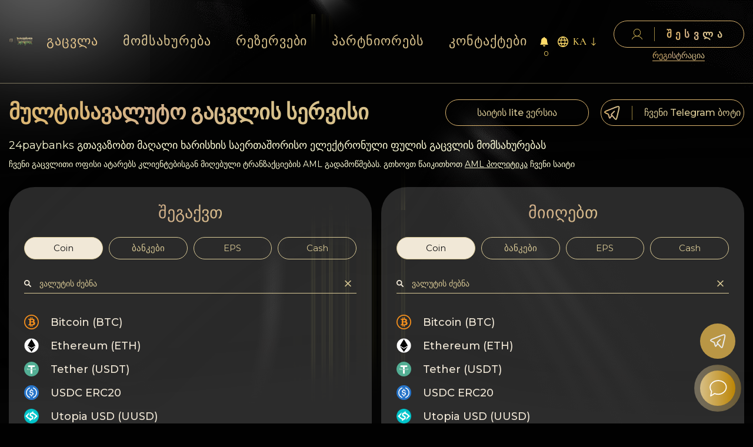

--- FILE ---
content_type: text/html; charset=UTF-8
request_url: https://24paybanks.me/ka/visamc-cad-to-yfi.html?legacy_source=p2hrj55ren
body_size: 22193
content:
<!DOCTYPE html>
<html lang="ka">
<head>
  <meta http-equiv="X-UA-Compatible" content="IE=edge">

  <meta charset="utf-8">
  <title>სწრაფი გაცვლა Visa/MasterCard CAD yearn finance (YFI)-ისთვის</title>
  <meta name="viewport" content="width=device-width, initial-scale=1.0, shrink-to-fit=no" />
  <meta name="description" content="" />
  <meta name="keywords" content="" />
  <link rel="icon" href="/res/24paybanks/favicon/Favicon64.png" type="image/png" />
  <link rel="stylesheet" type="text/css" href="/res/24paybanks/css/main.css?v=12"/>
  <link rel="stylesheet" type="text/css" href="/res/24paybanks/css/media.css?v=12"/>
  <meta name="format-detection" content="telephone=no">


  <link rel="preconnect" href="https://fonts.googleapis.com">
  <link rel="preconnect" href="https://fonts.gstatic.com" crossorigin>
  <link href="https://fonts.googleapis.com/css2?family=Cormorant:ital,wght@0,300..700;1,300..700&family=Montserrat:ital,wght@0,100..900;1,100..900&display=swap" rel="stylesheet">
</head>


<body>

<nav class="mt-mobile">
  <div class="mt-munu-mb">
    <div class="burger_nav">
      <ul>
        <li>
          <a class="" href="/ka/payment-for-services/">
            მომსახურება          </a>
        </li>
        <li>
          <a class="" href="/ka/reserve/">
            რეზერვები          </a>
        </li>
        <li>
          <a class="" href="/ka/partners/">
            პარტნიორებს          </a>
        </li>
        <li>
          <a class="" href="/ka/reviews/">
             გამოხმაურებები          </a>
        </li>
        <li>
          <a class="" href="/ka/rules/">
            წესები          </a>
        </li>
        <li>
          <a class="" href="/ka/aml/">
            AML/CFT
          </a>
        </li>
        <li>
          <a class="" href="/ka/privacy-policy/">
            კონფიდენციალურობა          </a>
        </li>
        <li>
          <a class="" href="/ka/contacts/">
            კონტაქტები          </a>
        </li>
        <li>
          <a class="" href="/ka/wiki/">
            Wiki
          </a>
        </li>
        <li>
          <a class="" href="/ka/faq/">
            FAQ
          </a>
        </li>
        <li>
          <a class="" href="/ka/about/">
            რეპუტაცია          </a>
        </li>
        <li>
          <a class="" href="/ka/sttemap/">
            საიტის რუქა          </a>
        </li>
      </ul>
    </div>
    <div class="burger_wrap">

            <div class="burger_tg">
        <a href="/tg/?domain=tg24paybanks_bot">
          <img src="/res/24paybanks/images/burger_tg.svg" alt="">
        </a>
      </div>
      <div class="burger_best">
        <a href="https://www.bestchange.com/24paybank-exchanger.html">
          <img src="/res/24paybanks/images/burger_best.svg" alt="">
        </a>
      </div>
    </div>
  </div>
</nav>

<div class="burger">
  <i>
    <svg width="58" height="22" viewBox="0 0 58 22" fill="none" xmlns="http://www.w3.org/2000/svg">
      <rect width="58" height="2" fill="#FFDB69"/>
      <rect y="10" width="58" height="2" fill="#FFDB69"/>
      <rect y="20" width="58" height="2" fill="#FFDB69"/>
    </svg>
  </i>
  <i>
    <svg width="43" height="43" viewBox="0 0 43 43" fill="none" xmlns="http://www.w3.org/2000/svg">
      <rect x="1.41431" y="0.426392" width="58" height="2" transform="rotate(45 1.41431 0.426392)" fill="#FFDB69"/>
      <rect width="58" height="2" transform="matrix(0.707107 -0.707107 -0.707107 -0.707107 1.41431 42.4264)" fill="#FFDB69"/>
    </svg>
  </i>
</div>

<div class="background">
  <div class="body_restagle">
    <div class="body_zindex">
      <div class="body_top">
        <header class="header">
  <div class="container">
    <div class="header_wrap">

      <div class="header_logo">
        <a href="/ka/">
          <img src="/res/24paybanks/images/Logo_NGx2.png" style="width: 300px" alt="">
        </a>
      </div>
      <div class="header_nav">
        <ul>
          <li>
            <a class="active" href="/ka/">
              გაცვლა            </a>
          </li>
          <li>
            <a class="" href="/ka/payment-for-services/">
              მომსახურება            </a>
          </li>
          <li>
            <a class="" href="/ka/reserve/">
              რეზერვები            </a>
          </li>
          <li>
            <a class="" href="/ka/partners/">
              პარტნიორებს            </a>
          </li>
          <li>
            <a class="" href="/ka/contacts/">
              კონტაქტები            </a>
          </li>
        </ul>
      </div>
      <div class="header_right">
        <button class="user-notification-bell" onclick="users_notification_open()">
  <svg xmlns="http://www.w3.org/2000/svg" width="16" height="16" fill="currentColor" class="bi bi-bell-fill" viewBox="0 0 16 16">
    <path d="M8 16a2 2 0 0 0 2-2H6a2 2 0 0 0 2 2zm.995-14.901a1 1 0 1 0-1.99 0A5.002 5.002 0 0 0 3 6c0 1.098-.5 6-2 7h14c-1.5-1-2-5.902-2-7 0-2.42-1.72-4.44-4.005-4.901z"/>
  </svg>
  <span class="unotification-total" data-total="0">0</span>
</button>
        <div class="header_language">

          <div id="lang_selector" class="language-dropdown">
            <label class="lang-flag" title="Click to select the language">
              <span class="lang_icon">
                <img src="/res/24paybanks/images/lang_icon.svg" alt="">
              </span>
              <div id="lang_selected"><p>ka</p></div>
              <span class="lang_arrow"><img src="/res/24paybanks/images/header_language.svg" alt=""></span>
            </label>
            <ul class="lang-list">
                            <a href="/lang/ru/L3Zpc2FtYy1jYWQtdG8teWZpLmh0bWw/bGVnYWN5X3NvdXJjZT1wMmhyajU1cmVu/" class="lang ">ru</a>
                            <a href="/lang/en/L3Zpc2FtYy1jYWQtdG8teWZpLmh0bWw/bGVnYWN5X3NvdXJjZT1wMmhyajU1cmVu/" class="lang ">en</a>
                            <a href="/lang/zh/L3Zpc2FtYy1jYWQtdG8teWZpLmh0bWw/bGVnYWN5X3NvdXJjZT1wMmhyajU1cmVu/" class="lang ">zh</a>
                            <a href="/lang/ar/L3Zpc2FtYy1jYWQtdG8teWZpLmh0bWw/bGVnYWN5X3NvdXJjZT1wMmhyajU1cmVu/" class="lang ">ar</a>
                            <a href="/lang/et/L3Zpc2FtYy1jYWQtdG8teWZpLmh0bWw/bGVnYWN5X3NvdXJjZT1wMmhyajU1cmVu/" class="lang ">et</a>
                            <a href="/lang/es/L3Zpc2FtYy1jYWQtdG8teWZpLmh0bWw/bGVnYWN5X3NvdXJjZT1wMmhyajU1cmVu/" class="lang ">es</a>
                            <a href="/lang/de/L3Zpc2FtYy1jYWQtdG8teWZpLmh0bWw/bGVnYWN5X3NvdXJjZT1wMmhyajU1cmVu/" class="lang ">de</a>
                            <a href="/lang/bg/L3Zpc2FtYy1jYWQtdG8teWZpLmh0bWw/bGVnYWN5X3NvdXJjZT1wMmhyajU1cmVu/" class="lang ">bg</a>
                            <a href="/lang/tr/L3Zpc2FtYy1jYWQtdG8teWZpLmh0bWw/bGVnYWN5X3NvdXJjZT1wMmhyajU1cmVu/" class="lang ">tr</a>
                            <a href="/lang/pt/L3Zpc2FtYy1jYWQtdG8teWZpLmh0bWw/bGVnYWN5X3NvdXJjZT1wMmhyajU1cmVu/" class="lang ">pt</a>
                            <a href="/lang/ka/L3Zpc2FtYy1jYWQtdG8teWZpLmh0bWw/bGVnYWN5X3NvdXJjZT1wMmhyajU1cmVu/" class="lang selected">ka</a>
              </ul>
          </div>


        </div>
                <div class="header_sign">
          <button class="sign_in js-show-modal" data-modal="1">
            <svg width="18" height="18" viewBox="0 0 18 18" fill="none" xmlns="http://www.w3.org/2000/svg">
              <path d="M17.9518 17.4375C16.4643 14.7602 14.0801 12.9322 11.3177 12.2732C12.6303 11.7133 13.7155 10.6962 14.3878 9.39573C15.0601 8.09525 15.2779 6.59206 15.0038 5.14299C14.7297 3.69392 13.9809 2.38889 12.8852 1.45086C11.7895 0.512824 10.415 0 8.99642 0C7.57787 0 6.20333 0.512824 5.10764 1.45086C4.01195 2.38889 3.26311 3.69392 2.98905 5.14299C2.71498 6.59206 2.93271 8.09525 3.60503 9.39573C4.27734 10.6962 5.36253 11.7133 6.67519 12.2732C3.91636 12.9294 1.52849 14.7602 0.0410286 17.4375C-0.00202975 17.5232 -0.0116196 17.6229 0.0142624 17.7158C0.0401445 17.8087 0.0994966 17.8876 0.179921 17.936C0.260345 17.9844 0.355621 17.9986 0.445847 17.9756C0.536073 17.9525 0.614271 17.8941 0.664106 17.8125C2.42349 14.6431 5.54068 12.7504 8.99642 12.7504C12.4522 12.7504 15.5694 14.6431 17.3287 17.8125C17.3603 17.8695 17.4057 17.9168 17.4604 17.9497C17.5151 17.9826 17.5771 17.9999 17.6403 18C17.7036 18.0002 17.7658 17.9827 17.8204 17.9494C17.9029 17.8996 17.9631 17.8177 17.9878 17.7218C18.0124 17.6258 17.9995 17.5236 17.9518 17.4375ZM3.59401 6.37583C3.59401 5.26339 3.91086 4.17593 4.50448 3.25097C5.09811 2.32601 5.94185 1.60509 6.92901 1.17938C7.91617 0.753665 9.00241 0.642279 10.0504 0.859305C11.0983 1.07633 12.061 1.61202 12.8165 2.39864C13.572 3.18525 14.0866 4.18746 14.295 5.27852C14.5035 6.36959 14.3965 7.50051 13.9876 8.52827C13.5787 9.55603 12.8863 10.4345 11.9978 11.0525C11.1094 11.6706 10.0649 12.0004 8.99642 12.0004C7.56413 11.9987 6.19097 11.4055 5.17818 10.3511C4.1654 9.29666 3.59568 7.86703 3.59401 6.37583Z" fill="#FFDB69"/>
            </svg>
            <span class="sign_in_restagle"></span>
            <span class="sign_in_title">
                    შესვლა                  </span>
          </button>
          <button class="sign_up js-show-modal" data-modal="2">
            რეგისტრაცია          </button>
        </div>
        </div>
    </div>
  </div>
</header>


        <section class="one">
  <div class="container">
    <div class="top">
      <div class="top_title">
        <div class="h1">მულტისავალუტო გაცვლის სერვისი</div>
      </div>
      <div class="top_right">
  <div class="top_button">
    <a href="/ka/lite/">
      საიტის lite ვერსია    </a>
  </div>
    <div class="top_button">
    <a href="/tg/?domain=tg24paybanks_bot" target="_blank">
      <svg width="27" height="24" viewBox="0 0 27 24" fill="none" xmlns="http://www.w3.org/2000/svg">
        <path d="M13.2035 16.1656L17.166 20.6707C18.6326 22.3391 19.3672 23.1738 20.136 22.9697C20.9035 22.7668 21.1675 21.6693 21.6943 19.473L24.6154 7.28988C25.4282 3.90678 25.8339 2.21645 24.9319 1.38168C24.0299 0.546903 22.4667 1.16779 19.3403 2.40834L4.83745 8.16866C2.33679 9.16232 1.08646 9.65854 1.00702 10.5117C0.997661 10.5986 0.997661 10.6863 1.00702 10.7732C1.08402 11.6275 2.3319 12.1274 4.83012 13.1284C5.96067 13.5819 6.52656 13.8092 6.93233 14.2431C6.97796 14.292 7.02196 14.3425 7.06433 14.3946C7.43833 14.8591 7.59722 15.4702 7.91622 16.6875L8.51388 18.9694C8.8231 20.155 8.97833 20.749 9.38533 20.8296C9.79232 20.9103 10.1455 20.419 10.8532 19.4351L13.2035 16.1656ZM13.2035 16.1656L12.8161 15.7623C12.3736 15.3003 12.1524 15.0705 12.1524 14.7845C12.1524 14.4985 12.3724 14.2675 12.8161 13.8068L17.1831 9.25521" stroke="url(#paint0_linear_372_426)" stroke-width="2" stroke-linecap="round" stroke-linejoin="round"></path>
        <defs>
          <linearGradient id="paint0_linear_372_426" x1="5.03892" y1="12.193" x2="18.438" y2="12.2378" gradientUnits="userSpaceOnUse">
            <stop stop-color="#DBB46E"></stop>
            <stop offset="0.418269" stop-color="#D3B18B"></stop>
            <stop offset="1" stop-color="#D8C18B"></stop>
          </linearGradient>
        </defs>
      </svg>
      <span></span>
      ჩვენი Telegram ბოტი    </a>
  </div>
  </div>    </div>
    <div class="one_text">
      <p>
        <span>24paybanks გთავაზობთ მაღალი ხარისხის საერთაშორისო ელექტრონული ფულის გაცვლის მომსახურებას</span>
      </p>
      <p>
        ჩვენი გაცვლითი ოფისი ატარებს კლიენტებისგან მიღებული ტრანზაქციების AML გადამოწმებას. გთხოვთ წაიკითხოთ <a href="/ka/aml/">AML პოლიტიკა</a> ჩვენი საიტი      </p>
    </div>
    <div class="one_wrap">
      <div class="one_block">
        <div class="one_border one_border_transperent">
          <h3> შეგაქვთ</h3>
          <div class="one_wrapper">
            <div class="one_tabs">
              <ul class="one_list">
                <li class="active" data-group="crypto">Coin</li>
                <li data-group="bank">ბანკები</li>
                <li data-group="ps">EPS</li>
                <li data-group="cash">Cash</li>
              </ul>
            </div>
            <div class="one_tabs_content">
              <div class="one_mobile_wrapper">
                <div class="one_mobile_drop">
                  <p class="one_mobile_drop_title">
                    <img src="/res/exchangebox/uploads/svg/visamc.svg" data-img="1" alt="">
                    <span data-name="1">Visa/MasterCard CAD</span>
                  </p>
                  <span class="one_mobile_drop_arrow">
                          <img src="/res/24paybanks/images/one_info_dropdown.svg" alt="">
                        </span>
                </div>
                <div class="one_mobile_list">
                  <div class="one_search">
                    <input class="one_search_input" type="text" placeholder="ვალუტის ძებნა">
                    <button type="button">
                      <img src="/res/24paybanks/images/one_search.svg" alt="">
                    </button>
                  </div>
                  <div class="one_tabs_list">
                    <ul class="list_style" data-direct="0">
                        
    <li
            data-search="Bitcoin (BTC) BTC bitcoin btc_ln btc_bep20 payeer_btc btc_avaxc ton_btc"
            data-alias="bitcoin"
            data-id="12"
            data-group="crypto"
            data-valute="BTC"
            data-payin="1"
            data-payout="1"
            class="calculator__currency"
            data-group_psids="12 324 320 211 536 357">
      <p>
        <img src="/res/exchangebox/uploads/svg/bitcoin.svg" alt="Bitcoin (BTC)">
        Bitcoin (BTC)      </p>
    </li>

  
    <li
            data-search="Ethereum (ETH) ETH ethereum эфир eth_bep20 pse eth_arbitrum eth_optimism eth_base"
            data-alias="ethereum"
            data-id="42"
            data-group="crypto"
            data-valute="ETH"
            data-payin="1"
            data-payout="1"
            class="calculator__currency"
            data-group_psids="42 321 437 458 518 693">
      <p>
        <img src="/res/exchangebox/uploads/ps/ps-eth-dark.png" alt="Ethereum (ETH)">
        Ethereum (ETH)      </p>
    </li>

  
    <li
            data-search="Tether (USDT) USDT tether tether tether_erc20 tether tether_trc20 tether usdt_bep20 tether usdt_cronos tether usdt_polygon tether usdt_sol tether usdt_avaxc tether usdt_arbitrum tether usdt_optimism tether usdt_ton tether usdte_avax"
            data-alias="tether_trc20"
            data-id="169"
            data-group="crypto"
            data-valute="USDT"
            data-payin="1"
            data-payout="1"
            class="calculator__currency"
            data-group_psids="73 171 169 319 421 426 434 442 455 522 358 711">
      <p>
        <img src="/res/exchangebox/uploads/svg/tether.svg" alt="Tether (USDT)">
        Tether (USDT)      </p>
    </li>

  
    <li
            data-search="USDC ERC20 USDC usdc"
            data-alias="usdc"
            data-id="117"
            data-group="crypto"
            data-valute="USDC"
            data-payin="1"
            data-payout="1"
            class="calculator__currency"
            data-group_psids="117">
      <p>
        <img src="/res/exchangebox/uploads/ps/ps-usdc.png" alt="USDC ERC20">
        USDC ERC20      </p>
    </li>

  
    <li
            data-search="Utopia USD (UUSD) UUSD uusd"
            data-alias="uusd"
            data-id="425"
            data-group="crypto"
            data-valute="UUSD"
            data-payin="1"
            data-payout="1"
            class="calculator__currency"
            data-group_psids="425">
      <p>
        <img src="/res/exchangebox/uploads/ps/ps-uusd.png" alt="Utopia USD (UUSD)">
        Utopia USD (UUSD)      </p>
    </li>

  
    <li
            data-search="UUSD uVoucher UUSD uusd_uvoucher"
            data-alias="uusd_uvoucher"
            data-id="568"
            data-group="crypto"
            data-valute="UUSD"
            data-payin="1"
            data-payout="1"
            class="calculator__currency"
            data-group_psids="568">
      <p>
        <img src="/res/exchangebox/uploads/ps/ps-uusd.png" alt="UUSD uVoucher">
        UUSD uVoucher      </p>
    </li>

  
    <li
            data-search="Crypton (CRP) CRP crp"
            data-alias="crp"
            data-id="548"
            data-group="crypto"
            data-valute="CRP"
            data-payin="1"
            data-payout="1"
            class="calculator__currency"
            data-group_psids="548">
      <p>
        <img src="/res/exchangebox/uploads/ps/ps-crp.png" alt="Crypton (CRP)">
        Crypton (CRP)      </p>
    </li>

  
    <li
            data-search="CRP uVoucher CRP crp_uvoucher"
            data-alias="crp_uvoucher"
            data-id="549"
            data-group="crypto"
            data-valute="CRP"
            data-payin="1"
            data-payout="1"
            class="calculator__currency"
            data-group_psids="549">
      <p>
        <img src="/res/exchangebox/uploads/ps/ps-crp.png" alt="CRP uVoucher">
        CRP uVoucher      </p>
    </li>

  
    <li
            data-search="PayPal USD (PYUSD) PYUSD paypal_pyusd_sol paypal_pyusd"
            data-alias="paypal_pyusd_sol"
            data-id="702"
            data-group="crypto"
            data-valute="PYUSD"
            data-payin="1"
            data-payout="1"
            class="calculator__currency"
            data-group_psids="702 703">
      <p>
        <img src="/res/exchangebox/uploads/ps/ps-pyusd.png" alt="PayPal USD (PYUSD)">
        PayPal USD (PYUSD)      </p>
    </li>

  
    <li
            data-search="Tether Gold XAUT tether_gold"
            data-alias="tether_gold"
            data-id="542"
            data-group="crypto"
            data-valute="XAUT"
            data-payin="1"
            data-payout="1"
            class="calculator__currency"
            data-group_psids="542">
      <p>
        <img src="/res/exchangebox/uploads/ps/ps-xaut.png" alt="Tether Gold">
        Tether Gold      </p>
    </li>

  
    <li
            data-search="TrueUSD (TUSD) TUSD tusd tusd_trc20 tusd_polygon tusd_avaxc tusd_cronos tusd_arbitrum tusd_ftm tusd_bep20"
            data-alias="tusd"
            data-id="116"
            data-group="crypto"
            data-valute="TUSD"
            data-payin="0"
            data-payout="1"
            class="calculator__currency"
            data-group_psids="116 499 556 557 558 559 560 366">
      <p>
        <img src="/res/exchangebox/uploads/ps/ps-tusd.png" alt="TrueUSD (TUSD)">
        TrueUSD (TUSD)      </p>
    </li>

  
    <li
            data-search="Dai (DAI) DAI dai dai_bep20 dai_arbitrum dai_polygon dai_heco dai_optimism dai_base dai_avaxc"
            data-alias="dai"
            data-id="259"
            data-group="crypto"
            data-valute="DAI"
            data-payin="1"
            data-payout="1"
            class="calculator__currency"
            data-group_psids="259 342 457 478 482 524 692 554">
      <p>
        <img src="/res/exchangebox/uploads/ps/ps-dai.png" alt="Dai (DAI)">
        Dai (DAI)      </p>
    </li>

  
    <li
            data-search="Paxos Standard Token USDP pax pax_bep20"
            data-alias="pax"
            data-id="168"
            data-group="crypto"
            data-valute="USDP"
            data-payin="1"
            data-payout="1"
            class="calculator__currency"
            data-group_psids="168 340">
      <p>
        <img src="/res/exchangebox/uploads/ps/ps-pax.png" alt="Paxos Standard Token">
        Paxos Standard Token      </p>
    </li>

  
    <li
            data-search="Monero XMR Monero"
            data-alias="Monero"
            data-id="72"
            data-group="crypto"
            data-valute="XMR"
            data-payin="1"
            data-payout="1"
            class="calculator__currency"
            data-group_psids="72">
      <p>
        <img src="/res/exchangebox/uploads/svg/monero.svg" alt="Monero">
        Monero      </p>
    </li>

  
    <li
            data-search="Tron TRX tron"
            data-alias="tron"
            data-id="84"
            data-group="crypto"
            data-valute="TRX"
            data-payin="1"
            data-payout="1"
            class="calculator__currency"
            data-group_psids="84">
      <p>
        <img src="/res/exchangebox/uploads/svg/tron.svg" alt="Tron">
        Tron      </p>
    </li>

  
    <li
            data-search="Litecoin LTC litecoin лайткойн"
            data-alias="litecoin"
            data-id="13"
            data-group="crypto"
            data-valute="LTC"
            data-payin="1"
            data-payout="1"
            class="calculator__currency"
            data-group_psids="13">
      <p>
        <img src="/res/exchangebox/uploads/svg/litecoin.svg" alt="Litecoin">
        Litecoin      </p>
    </li>

  
    <li
            data-search="Toncoin TONCOIN toncoin toncoin_bep20 ton_ton"
            data-alias="toncoin"
            data-id="417"
            data-group="crypto"
            data-valute="TONCOIN"
            data-payin="1"
            data-payout="1"
            class="calculator__currency"
            data-group_psids="417 473 617">
      <p>
        <img src="/res/exchangebox/uploads/ps/ps-toncoin2.png" alt="Toncoin">
        Toncoin      </p>
    </li>

  
    <li
            data-search="Notcoin (NOT) NOT notcoin"
            data-alias="notcoin"
            data-id="224"
            data-group="crypto"
            data-valute="NOT"
            data-payin="1"
            data-payout="1"
            class="calculator__currency"
            data-group_psids="224">
      <p>
        <img src="/res/exchangebox/uploads/ps/ps-notcoin.png" alt="Notcoin (NOT)">
        Notcoin (NOT)      </p>
    </li>

  
    <li
            data-search="BNB BEP20 BNB bnb binance BNB Beacon Chain"
            data-alias="bnb"
            data-id="90"
            data-group="crypto"
            data-valute="BNB"
            data-payin="1"
            data-payout="1"
            class="calculator__currency"
            data-group_psids="90">
      <p>
        <img src="/res/exchangebox/uploads/svg/bnb.svg" alt="BNB BEP20">
        BNB BEP20      </p>
    </li>

  
    <li
            data-search="ZCash ZEC zcash зэк"
            data-alias="zcash"
            data-id="55"
            data-group="crypto"
            data-valute="ZEC"
            data-payin="1"
            data-payout="1"
            class="calculator__currency"
            data-group_psids="55">
      <p>
        <img src="/res/exchangebox/uploads/svg/zcash.svg" alt="ZCash">
        ZCash      </p>
    </li>

  
    <li
            data-search="Stellar XLM stellar"
            data-alias="stellar"
            data-id="80"
            data-group="crypto"
            data-valute="XLM"
            data-payin="1"
            data-payout="1"
            class="calculator__currency"
            data-group_psids="80">
      <p>
        <img src="/res/exchangebox/uploads/svg/stellar.svg" alt="Stellar">
        Stellar      </p>
    </li>

  
    <li
            data-search="Ripple XRP ripple"
            data-alias="ripple"
            data-id="70"
            data-group="crypto"
            data-valute="XRP"
            data-payin="1"
            data-payout="1"
            class="calculator__currency"
            data-group_psids="70">
      <p>
        <img src="/res/exchangebox/uploads/svg/ripple.svg" alt="Ripple">
        Ripple      </p>
    </li>

  
    <li
            data-search="Dogecoin DOGE doge"
            data-alias="doge"
            data-id="273"
            data-group="crypto"
            data-valute="DOGE"
            data-payin="1"
            data-payout="1"
            class="calculator__currency"
            data-group_psids="273">
      <p>
        <img src="/res/exchangebox/uploads/svg/dogecoin.svg" alt="Dogecoin">
        Dogecoin      </p>
    </li>

  
    <li
            data-search="Dash DASH dash"
            data-alias="dash"
            data-id="272"
            data-group="crypto"
            data-valute="DASH"
            data-payin="1"
            data-payout="1"
            class="calculator__currency"
            data-group_psids="272">
      <p>
        <img src="/res/exchangebox/uploads/ps88/ps-dash2.png" alt="Dash">
        Dash      </p>
    </li>

  
    <li
            data-search="Solana SOL sol"
            data-alias="sol"
            data-id="367"
            data-group="crypto"
            data-valute="SOL"
            data-payin="1"
            data-payout="1"
            class="calculator__currency"
            data-group_psids="367">
      <p>
        <img src="/res/exchangebox/uploads/ps/ps-solana.png?v=2" alt="Solana">
        Solana      </p>
    </li>

  
    <li
            data-search="Polygon (POL) POL pol pol_erc20 pol_bep20"
            data-alias="pol"
            data-id="380"
            data-group="crypto"
            data-valute="POL"
            data-payin="1"
            data-payout="1"
            class="calculator__currency"
            data-group_psids="380 450 451">
      <p>
        <img src="/res/exchangebox/uploads/ps/ps-pol.png" alt="Polygon (POL)">
        Polygon (POL)      </p>
    </li>

  
    <li
            data-search="Ethereum classic (ETC) ETC ethereum_classic etc_bep20"
            data-alias="ethereum_classic"
            data-id="75"
            data-group="crypto"
            data-valute="ETC"
            data-payin="1"
            data-payout="1"
            class="calculator__currency"
            data-group_psids="75 343">
      <p>
        <img src="/res/exchangebox/uploads/svg/ethereum_classic.svg" alt="Ethereum classic (ETC)">
        Ethereum classic (ETC)      </p>
    </li>

  
    <li
            data-search="Cardano (ADA) ADA cardano ada_bep20"
            data-alias="cardano"
            data-id="82"
            data-group="crypto"
            data-valute="ADA"
            data-payin="1"
            data-payout="1"
            class="calculator__currency"
            data-group_psids="82 335">
      <p>
        <img src="/res/exchangebox/uploads/svg/cardano.svg" alt="Cardano (ADA)">
        Cardano (ADA)      </p>
    </li>

  
    <li
            data-search="Bitcoin Cash BCH bitcoin_cash"
            data-alias="bitcoin_cash"
            data-id="62"
            data-group="crypto"
            data-valute="BCH"
            data-payin="1"
            data-payout="1"
            class="calculator__currency"
            data-group_psids="62">
      <p>
        <img src="/res/exchangebox/uploads/ps/ps-bitcoin_abc.png" alt="Bitcoin Cash">
        Bitcoin Cash      </p>
    </li>

  
    <li
            data-search="Bitcoin SV (BSV) BSV bitcoin_sv"
            data-alias="bitcoin_sv"
            data-id="119"
            data-group="crypto"
            data-valute="BSV"
            data-payin="1"
            data-payout="1"
            class="calculator__currency"
            data-group_psids="119">
      <p>
        <img src="/res/exchangebox/uploads/ps/ps-bitcoin_abc.png" alt="Bitcoin SV (BSV)">
        Bitcoin SV (BSV)      </p>
    </li>

  
    <li
            data-search="Arbitrum ARB arbitrum"
            data-alias="arbitrum"
            data-id="544"
            data-group="crypto"
            data-valute="ARB"
            data-payin="1"
            data-payout="1"
            class="calculator__currency"
            data-group_psids="544">
      <p>
        <img src="/res/exchangebox/uploads/ps/ps-arbitrum.png" alt="Arbitrum">
        Arbitrum      </p>
    </li>

  
    <li
            data-search="Cosmos (ATOM) ATOM atom"
            data-alias="atom"
            data-id="223"
            data-group="crypto"
            data-valute="ATOM"
            data-payin="1"
            data-payout="1"
            class="calculator__currency"
            data-group_psids="223">
      <p>
        <img src="/res/exchangebox/uploads/ps/ps-atom.png" alt="Cosmos (ATOM)">
        Cosmos (ATOM)      </p>
    </li>

  
    <li
            data-search="Tezos XTZ tezos"
            data-alias="tezos"
            data-id="201"
            data-group="crypto"
            data-valute="XTZ"
            data-payin="1"
            data-payout="1"
            class="calculator__currency"
            data-group_psids="201">
      <p>
        <img src="/res/exchangebox/uploads/ps/ps-tezos.png" alt="Tezos">
        Tezos      </p>
    </li>

  
    <li
            data-search="Algorand ALGO algorand"
            data-alias="algorand"
            data-id="276"
            data-group="crypto"
            data-valute="ALGO"
            data-payin="1"
            data-payout="1"
            class="calculator__currency"
            data-group_psids="276">
      <p>
        <img src="/res/exchangebox/uploads/ps/ps-algorand.png" alt="Algorand">
        Algorand      </p>
    </li>

  
    <li
            data-search="Avalanche (AVAX) AVAX avaxc avax avax_bep20"
            data-alias="avax"
            data-id="400"
            data-group="crypto"
            data-valute="AVAX"
            data-payin="1"
            data-payout="1"
            class="calculator__currency"
            data-group_psids="404 400 406">
      <p>
        <img src="/res/exchangebox/uploads/ps/ps-avax.png" alt="Avalanche (AVAX)">
        Avalanche (AVAX)      </p>
    </li>

  
    <li
            data-search="Uniswap (UNI) UNI uni uni_bep20 uni_polygon uni_sol"
            data-alias="uni"
            data-id="293"
            data-group="crypto"
            data-valute="UNI"
            data-payin="1"
            data-payout="1"
            class="calculator__currency"
            data-group_psids="293 338 431 438">
      <p>
        <img src="/res/exchangebox/uploads/ps/ps-uni.png" alt="Uniswap (UNI)">
        Uniswap (UNI)      </p>
    </li>

  
    <li
            data-search="Jupiter (JUP) JUP jupiter"
            data-alias="jupiter"
            data-id="231"
            data-group="crypto"
            data-valute="JUP"
            data-payin="1"
            data-payout="1"
            class="calculator__currency"
            data-group_psids="231">
      <p>
        <img src="/res/exchangebox/uploads/ps/ps-jup.png" alt="Jupiter (JUP)">
        Jupiter (JUP)      </p>
    </li>

  
    <li
            data-search="Starknet (STRK) STRK starknet"
            data-alias="starknet"
            data-id="230"
            data-group="crypto"
            data-valute="STRK"
            data-payin="0"
            data-payout="1"
            class="calculator__currency"
            data-group_psids="230">
      <p>
        <img src="/res/exchangebox/uploads/ps/ps-strk.png" alt="Starknet (STRK)">
        Starknet (STRK)      </p>
    </li>

    
    <li
            data-search="Visa/MasterCard RUB RUR visamc_rur"
            data-alias="visamc_rur"
            data-id="26"
            data-group="bank"
            data-valute="RUR"
            data-payin="1"
            data-payout="1"
            class="calculator__currency"
            data-group_psids="26">
      <p>
        <img src="/res/exchangebox/uploads/ps/ps-visamc.png" alt="Visa/MasterCard RUB">
        Visa/MasterCard RUB      </p>
    </li>

  
    <li
            data-search="МИР RUR mir"
            data-alias="mir"
            data-id="108"
            data-group="bank"
            data-valute="RUR"
            data-payin="1"
            data-payout="1"
            class="calculator__currency"
            data-group_psids="108">
      <p>
        <img src="/res/exchangebox/uploads/svg/mir.svg" alt="МИР">
        МИР      </p>
    </li>

  
    <li
            data-search="SBP RUR sbp_qr_rub sbp_rub"
            data-alias="sbp_rub"
            data-id="384"
            data-group="bank"
            data-valute="RUR"
            data-payin="1"
            data-payout="1"
            class="calculator__currency"
            data-group_psids="727 384">
      <p>
        <img src="/res/exchangebox/uploads/ps/ps-sbp2.png" alt="SBP">
        SBP      </p>
    </li>

  
    <li
            data-search="Sberbank RUR green_bank"
            data-alias="green_bank"
            data-id="8"
            data-group="bank"
            data-valute="RUR"
            data-payin="1"
            data-payout="1"
            class="calculator__currency"
            data-group_psids="8">
      <p>
        <img src="/res/exchangebox/uploads/ps/ps-greenbank.png" alt="Sberbank">
        Sberbank      </p>
    </li>

  
    <li
            data-search="Sberbank QR RUR sberbank_qr"
            data-alias="sberbank_qr"
            data-id="315"
            data-group="bank"
            data-valute="RUR"
            data-payin="1"
            data-payout="0"
            class="calculator__currency"
            data-group_psids="315">
      <p>
        <img src="/res/exchangebox/uploads/svg/sberbank.svg" alt="Sberbank QR">
        Sberbank QR      </p>
    </li>

  
    <li
            data-search="T-Bank RUR tcsbank"
            data-alias="tcsbank"
            data-id="18"
            data-group="bank"
            data-valute="RUR"
            data-payin="1"
            data-payout="1"
            class="calculator__currency"
            data-group_psids="18">
      <p>
        <img src="/res/exchangebox/uploads/ps/ps-tbank.png" alt="T-Bank">
        T-Bank      </p>
    </li>

  
    <li
            data-search="ოზონის ბანკი RUR ozon"
            data-alias="ozon"
            data-id="377"
            data-group="bank"
            data-valute="RUR"
            data-payin="1"
            data-payout="1"
            class="calculator__currency"
            data-group_psids="377">
      <p>
        <img src="/res/exchangebox/uploads/ps/ps-ozon-bank.png" alt="ოზონის ბანკი">
        ოზონის ბანკი      </p>
    </li>

  
    <li
            data-search="Wildberries RUR wildberries"
            data-alias="wildberries"
            data-id="104"
            data-group="bank"
            data-valute="RUR"
            data-payin="0"
            data-payout="1"
            class="calculator__currency"
            data-group_psids="104">
      <p>
        <img src="/res/exchangebox/uploads/ps/ps-wildberries.png" alt="Wildberries">
        Wildberries      </p>
    </li>

  
    <li
            data-search="VТБанк RUR vtb24"
            data-alias="vtb24"
            data-id="3"
            data-group="bank"
            data-valute="RUR"
            data-payin="1"
            data-payout="1"
            class="calculator__currency"
            data-group_psids="3">
      <p>
        <img src="/res/exchangebox/uploads/svg/vtb_v3.svg" alt="VТБанк">
        VТБанк      </p>
    </li>

  
    <li
            data-search="ალფა-ბანკი RUR alphabank"
            data-alias="alphabank"
            data-id="7"
            data-group="bank"
            data-valute="RUR"
            data-payin="1"
            data-payout="1"
            class="calculator__currency"
            data-group_psids="7">
      <p>
        <img src="/res/exchangebox/uploads/svg/alphabank.svg" alt="ალფა-ბანკი">
        ალფა-ბანკი      </p>
    </li>

  
    <li
            data-search="რუსული სტანდარტი RUR ruskiystandart"
            data-alias="ruskiystandart"
            data-id="2"
            data-group="bank"
            data-valute="RUR"
            data-payin="1"
            data-payout="1"
            class="calculator__currency"
            data-group_psids="2">
      <p>
        <img src="/res/exchangebox/uploads/ps/ps-russtandart.png" alt="რუსული სტანდარტი">
        რუსული სტანდარტი      </p>
    </li>

  
    <li
            data-search="ჰოუმ კრედიტ ბანკი RUR homecreditbank"
            data-alias="homecreditbank"
            data-id="34"
            data-group="bank"
            data-valute="RUR"
            data-payin="1"
            data-payout="1"
            class="calculator__currency"
            data-group_psids="34">
      <p>
        <img src="/res/exchangebox/uploads/svg/homecreditbank.svg" alt="ჰოუმ კრედიტ ბანკი">
        ჰოუმ კრედიტ ბანკი      </p>
    </li>

  
    <li
            data-search="რაიფაიზენბანკი RUR raiffeisen"
            data-alias="raiffeisen"
            data-id="58"
            data-group="bank"
            data-valute="RUR"
            data-payin="1"
            data-payout="1"
            class="calculator__currency"
            data-group_psids="58">
      <p>
        <img src="/res/exchangebox/uploads/svg/raiffeisen.svg" alt="რაიფაიზენბანკი">
        რაიფაიზენბანკი      </p>
    </li>

  
    <li
            data-search="Gazprombank RUR gazprombank"
            data-alias="gazprombank"
            data-id="17"
            data-group="bank"
            data-valute="RUR"
            data-payin="1"
            data-payout="1"
            class="calculator__currency"
            data-group_psids="17">
      <p>
        <img src="/res/exchangebox/uploads/ps/ps-gazprombank.png" alt="Gazprombank">
        Gazprombank      </p>
    </li>

  
    <li
            data-search="პრომსვიაზბანკი RUR promsvyazbank"
            data-alias="promsvyazbank"
            data-id="24"
            data-group="bank"
            data-valute="RUR"
            data-payin="1"
            data-payout="1"
            class="calculator__currency"
            data-group_psids="24">
      <p>
        <img src="/res/exchangebox/uploads/ps/ps-psb.webp" alt="პრომსვიაზბანკი">
        პრომსვიაზბანკი      </p>
    </li>

  
    <li
            data-search="როსელხოზბანკი RUR rshb"
            data-alias="rshb"
            data-id="36"
            data-group="bank"
            data-valute="RUR"
            data-payin="1"
            data-payout="1"
            class="calculator__currency"
            data-group_psids="36">
      <p>
        <img src="/res/exchangebox/uploads/ps/ps-rsnb.png" alt="როსელხოზბანკი">
        როსელხოზბანკი      </p>
    </li>

  
    <li
            data-search="ბანკის გახსნა RUR openbank"
            data-alias="openbank"
            data-id="25"
            data-group="bank"
            data-valute="RUR"
            data-payin="1"
            data-payout="1"
            class="calculator__currency"
            data-group_psids="25">
      <p>
        <img src="/res/exchangebox/uploads/svg/openbank.svg" alt="ბანკის გახსნა">
        ბანკის გახსნა      </p>
    </li>

  
    <li
            data-search="RNKB RUR rnkb"
            data-alias="rnkb"
            data-id="415"
            data-group="bank"
            data-valute="RUR"
            data-payin="1"
            data-payout="1"
            class="calculator__currency"
            data-group_psids="415">
      <p>
        <img src="/res/exchangebox/uploads/ps/ps-rnkb.png" alt="RNKB">
        RNKB      </p>
    </li>

  
    <li
            data-search="მტს ბანკი RUR mtsbank"
            data-alias="mtsbank"
            data-id="31"
            data-group="bank"
            data-valute="RUR"
            data-payin="1"
            data-payout="1"
            class="calculator__currency"
            data-group_psids="31">
      <p>
        <img src="/res/exchangebox/uploads/ps/ps-mtsbank.png" alt="მტს ბანკი">
        მტს ბანკი      </p>
    </li>

  
    <li
            data-search="ავანგარდ ბანკი RUR avangard_bank"
            data-alias="avangard_bank"
            data-id="11"
            data-group="bank"
            data-valute="RUR"
            data-payin="1"
            data-payout="1"
            class="calculator__currency"
            data-group_psids="11">
      <p>
        <img src="/res/exchangebox/uploads/svg/avangard_bank.svg" alt="ავანგარდ ბანკი">
        ავანგარდ ბანკი      </p>
    </li>

  
    <li
            data-search="ფოჩტა ბანკი RUR pochtabank"
            data-alias="pochtabank"
            data-id="40"
            data-group="bank"
            data-valute="RUR"
            data-payin="1"
            data-payout="1"
            class="calculator__currency"
            data-group_psids="40">
      <p>
        <img src="/res/exchangebox/uploads/ps/ps-pochtabank.png" alt="ფოჩტა ბანკი">
        ფოჩტა ბანკი      </p>
    </li>

  
    <li
            data-search="Sepa EUR EUR sepa_eur"
            data-alias="sepa_eur"
            data-id="220"
            data-group="bank"
            data-valute="EUR"
            data-payin="0"
            data-payout="1"
            class="calculator__currency"
            data-group_psids="220">
      <p>
        <img src="/res/exchangebox/uploads/ps/ps-bank.png" alt="Sepa EUR">
        Sepa EUR      </p>
    </li>

  
    <li
            data-search="Wise USD USD wise_usd"
            data-alias="wise_usd"
            data-id="534"
            data-group="bank"
            data-valute="USD"
            data-payin="0"
            data-payout="1"
            class="calculator__currency"
            data-group_psids="534">
      <p>
        <img src="/res/exchangebox/uploads/ps/ps-wise.png" alt="Wise USD">
        Wise USD      </p>
    </li>

  
    <li
            data-search="Wise EUR EUR wise_eur"
            data-alias="wise_eur"
            data-id="535"
            data-group="bank"
            data-valute="EUR"
            data-payin="0"
            data-payout="1"
            class="calculator__currency"
            data-group_psids="535">
      <p>
        <img src="/res/exchangebox/uploads/ps/ps-wise.png" alt="Wise EUR">
        Wise EUR      </p>
    </li>

  
    <li
            data-search="Visa/MasterCard USD USD visamc_usd"
            data-alias="visamc_usd"
            data-id="27"
            data-group="bank"
            data-valute="USD"
            data-payin="0"
            data-payout="1"
            class="calculator__currency"
            data-group_psids="27">
      <p>
        <img src="/res/exchangebox/uploads/ps/ps-visamc.png" alt="Visa/MasterCard USD">
        Visa/MasterCard USD      </p>
    </li>

  
    <li
            data-search="Revolut USD USD revolut_usd"
            data-alias="revolut_usd"
            data-id="579"
            data-group="bank"
            data-valute="USD"
            data-payin="0"
            data-payout="1"
            class="calculator__currency"
            data-group_psids="579">
      <p>
        <img src="/res/exchangebox/uploads/ps/ps-revolut.png" alt="Revolut USD">
        Revolut USD      </p>
    </li>

  
    <li
            data-search="Visa/MasterCard EUR EUR visamc_eur"
            data-alias="visamc_eur"
            data-id="125"
            data-group="bank"
            data-valute="EUR"
            data-payin="0"
            data-payout="1"
            class="calculator__currency"
            data-group_psids="125">
      <p>
        <img src="/res/exchangebox/uploads/ps/ps-visamc.png" alt="Visa/MasterCard EUR">
        Visa/MasterCard EUR      </p>
    </li>

  
    <li
            data-search="Revolut EUR EUR revolut_eur"
            data-alias="revolut_eur"
            data-id="580"
            data-group="bank"
            data-valute="EUR"
            data-payin="0"
            data-payout="1"
            class="calculator__currency"
            data-group_psids="580">
      <p>
        <img src="/res/exchangebox/uploads/ps/ps-revolut.png" alt="Revolut EUR">
        Revolut EUR      </p>
    </li>

  
    <li
            data-search="Visa/MasterCard GBP GBP visamc_gbp"
            data-alias="visamc_gbp"
            data-id="263"
            data-group="bank"
            data-valute="GBP"
            data-payin="0"
            data-payout="1"
            class="calculator__currency"
            data-group_psids="263">
      <p>
        <img src="/res/exchangebox/uploads/svg/visamc.svg" alt="Visa/MasterCard GBP">
        Visa/MasterCard GBP      </p>
    </li>

  
    <li
            data-search="Revolut GBP GBP revolut_gbp"
            data-alias="revolut_gbp"
            data-id="586"
            data-group="bank"
            data-valute="GBP"
            data-payin="0"
            data-payout="1"
            class="calculator__currency"
            data-group_psids="586">
      <p>
        <img src="/res/exchangebox/uploads/ps/ps-revolut.png" alt="Revolut GBP">
        Revolut GBP      </p>
    </li>

  
    <li
            data-search="Visa/MasterCard/MIR BYN BYN visamc_byn"
            data-alias="visamc_byn"
            data-id="88"
            data-group="bank"
            data-valute="BYN"
            data-payin="0"
            data-payout="1"
            class="calculator__currency"
            data-group_psids="88">
      <p>
        <img src="/res/exchangebox/uploads/ps/ps-visamc.png" alt="Visa/MasterCard/MIR BYN">
        Visa/MasterCard/MIR BYN      </p>
    </li>

  
    <li
            data-search="ERIP გაანგარიშება BYN BYN erip"
            data-alias="erip"
            data-id="690"
            data-group="bank"
            data-valute="BYN"
            data-payin="0"
            data-payout="1"
            class="calculator__currency"
            data-group_psids="690">
      <p>
        <img src="/res/exchangebox/uploads/ps/ps-erip.png" alt="ERIP გაანგარიშება BYN">
        ERIP გაანგარიშება BYN      </p>
    </li>

  
    <li
            data-search="Visa/MasterCard PLN PLN visamc_pln"
            data-alias="visamc_pln"
            data-id="309"
            data-group="bank"
            data-valute="PLN"
            data-payin="0"
            data-payout="1"
            class="calculator__currency"
            data-group_psids="309">
      <p>
        <img src="/res/exchangebox/uploads/ps/ps-visamc.png" alt="Visa/MasterCard PLN">
        Visa/MasterCard PLN      </p>
    </li>

  
    <li
            data-search="BLIK PLN PLN blik_pln"
            data-alias="blik_pln"
            data-id="630"
            data-group="bank"
            data-valute="PLN"
            data-payin="0"
            data-payout="1"
            class="calculator__currency"
            data-group_psids="630">
      <p>
        <img src="/res/exchangebox/uploads/ps/ps-visamc.png" alt="BLIK PLN">
        BLIK PLN      </p>
    </li>

  
    <li
            data-search="Visa/MasterCard AED AED visamc_aed"
            data-alias="visamc_aed"
            data-id="602"
            data-group="bank"
            data-valute="AED"
            data-payin="0"
            data-payout="1"
            class="calculator__currency"
            data-group_psids="602">
      <p>
        <img src="/res/exchangebox/uploads/svg/visamc.svg" alt="Visa/MasterCard AED">
        Visa/MasterCard AED      </p>
    </li>

  
    <li
            data-search="Visa/MasterCard SEK SEK visamc_sek"
            data-alias="visamc_sek"
            data-id="310"
            data-group="bank"
            data-valute="SEK"
            data-payin="0"
            data-payout="1"
            class="calculator__currency"
            data-group_psids="310">
      <p>
        <img src="/res/exchangebox/uploads/ps/ps-visamc.png" alt="Visa/MasterCard SEK">
        Visa/MasterCard SEK      </p>
    </li>

  
    <li
            data-search="Visa/MasterCard MDL MDL visamc_mdl"
            data-alias="visamc_mdl"
            data-id="251"
            data-group="bank"
            data-valute="MDL"
            data-payin="0"
            data-payout="1"
            class="calculator__currency"
            data-group_psids="251">
      <p>
        <img src="/res/exchangebox/uploads/ps/flags/mdl.png" alt="Visa/MasterCard MDL">
        Visa/MasterCard MDL      </p>
    </li>

  
    <li
            data-search="Visa/MasterCard AMD AMD visamc_amd"
            data-alias="visamc_amd"
            data-id="227"
            data-group="bank"
            data-valute="AMD"
            data-payin="0"
            data-payout="1"
            class="calculator__currency"
            data-group_psids="227">
      <p>
        <img src="/res/exchangebox/uploads/svg/visamc.svg" alt="Visa/MasterCard AMD">
        Visa/MasterCard AMD      </p>
    </li>

  
    <li
            data-search="Visa/MasterCard KGS KGS visamc_kgs"
            data-alias="visamc_kgs"
            data-id="441"
            data-group="bank"
            data-valute="KGS"
            data-payin="0"
            data-payout="1"
            class="calculator__currency"
            data-group_psids="441">
      <p>
        <img src="/res/exchangebox/uploads/ps/flags/kgs.png" alt="Visa/MasterCard KGS">
        Visa/MasterCard KGS      </p>
    </li>

  
    <li
            data-search="Visa/MasterCard BGN BGN visamc_bgn"
            data-alias="visamc_bgn"
            data-id="311"
            data-group="bank"
            data-valute="BGN"
            data-payin="0"
            data-payout="1"
            class="calculator__currency"
            data-group_psids="311">
      <p>
        <img src="/res/exchangebox/uploads/ps/ps-visamc.png" alt="Visa/MasterCard BGN">
        Visa/MasterCard BGN      </p>
    </li>

  
    <li
            data-search="Visa/MasterCard AZN AZN visamc_azn"
            data-alias="visamc_azn"
            data-id="516"
            data-group="bank"
            data-valute="AZN"
            data-payin="0"
            data-payout="1"
            class="calculator__currency"
            data-group_psids="516">
      <p>
        <img src="/res/exchangebox/uploads/svg/visamc.svg" alt="Visa/MasterCard AZN">
        Visa/MasterCard AZN      </p>
    </li>

  
    <li
            data-search="Visa/MasterCard TJS TJS visamc_tjs"
            data-alias="visamc_tjs"
            data-id="517"
            data-group="bank"
            data-valute="TJS"
            data-payin="0"
            data-payout="1"
            class="calculator__currency"
            data-group_psids="517">
      <p>
        <img src="/res/exchangebox/uploads/svg/visamc.svg" alt="Visa/MasterCard TJS">
        Visa/MasterCard TJS      </p>
    </li>

  
    <li
            data-search="Visa/MasterCard TRY TRY visamc_try"
            data-alias="visamc_try"
            data-id="264"
            data-group="bank"
            data-valute="TRY"
            data-payin="0"
            data-payout="1"
            class="calculator__currency"
            data-group_psids="264">
      <p>
        <img src="/res/exchangebox/uploads/svg/visamc.svg" alt="Visa/MasterCard TRY">
        Visa/MasterCard TRY      </p>
    </li>

  
    <li
            data-search="Visa/MasterCard GEL GEL visamc_gel"
            data-alias="visamc_gel"
            data-id="537"
            data-group="bank"
            data-valute="GEL"
            data-payin="0"
            data-payout="1"
            class="calculator__currency"
            data-group_psids="537">
      <p>
        <img src="/res/exchangebox/uploads/svg/visamc.svg" alt="Visa/MasterCard GEL">
        Visa/MasterCard GEL      </p>
    </li>

  
    <li
            data-search="Visa/MasterCard CAD CAD visamc_cad"
            data-alias="visamc_cad"
            data-id="538"
            data-group="bank"
            data-valute="CAD"
            data-payin="0"
            data-payout="1"
            class="calculator__currency"
            data-group_psids="538">
      <p>
        <img src="/res/exchangebox/uploads/svg/visamc.svg" alt="Visa/MasterCard CAD">
        Visa/MasterCard CAD      </p>
    </li>

  
    <li
            data-search="Visa/MasterCard CZK CZK visamc_czk"
            data-alias="visamc_czk"
            data-id="446"
            data-group="bank"
            data-valute="CZK"
            data-payin="0"
            data-payout="1"
            class="calculator__currency"
            data-group_psids="446">
      <p>
        <img src="/res/exchangebox/uploads/svg/visamc.svg" alt="Visa/MasterCard CZK">
        Visa/MasterCard CZK      </p>
    </li>

  
    <li
            data-search="Visa/MasterCard NOK NOK visamc_nok"
            data-alias="visamc_nok"
            data-id="447"
            data-group="bank"
            data-valute="NOK"
            data-payin="0"
            data-payout="1"
            class="calculator__currency"
            data-group_psids="447">
      <p>
        <img src="/res/exchangebox/uploads/svg/visamc.svg" alt="Visa/MasterCard NOK">
        Visa/MasterCard NOK      </p>
    </li>

  
    <li
            data-search="Visa/MasterCard HUF HUF visamc_huf"
            data-alias="visamc_huf"
            data-id="448"
            data-group="bank"
            data-valute="HUF"
            data-payin="0"
            data-payout="1"
            class="calculator__currency"
            data-group_psids="448">
      <p>
        <img src="/res/exchangebox/uploads/svg/visamc.svg" alt="Visa/MasterCard HUF">
        Visa/MasterCard HUF      </p>
    </li>

  
    <li
            data-search="Visa/MasterCard INR INR visamc_inr"
            data-alias="visamc_inr"
            data-id="567"
            data-group="bank"
            data-valute="INR"
            data-payin="0"
            data-payout="1"
            class="calculator__currency"
            data-group_psids="567">
      <p>
        <img src="/res/exchangebox/uploads/ps/ps-visamc.png" alt="Visa/MasterCard INR">
        Visa/MasterCard INR      </p>
    </li>

  
    <li
            data-search="Visa/MasterCard KZT KZT visamc_kzt"
            data-alias="visamc_kzt"
            data-id="86"
            data-group="bank"
            data-valute="KZT"
            data-payin="0"
            data-payout="1"
            class="calculator__currency"
            data-group_psids="86">
      <p>
        <img src="/res/exchangebox/uploads/ps/ps-visamc.png" alt="Visa/MasterCard KZT">
        Visa/MasterCard KZT      </p>
    </li>

  
    <li
            data-search="Kaspi Bank KZT kaspi_bank"
            data-alias="kaspi_bank"
            data-id="105"
            data-group="bank"
            data-valute="KZT"
            data-payin="0"
            data-payout="1"
            class="calculator__currency"
            data-group_psids="105">
      <p>
        <img src="/res/exchangebox/uploads/ps/ps-kaspi.png" alt="Kaspi Bank">
        Kaspi Bank      </p>
    </li>

  
    <li
            data-search="HalykBank KZT halykbank"
            data-alias="halykbank"
            data-id="106"
            data-group="bank"
            data-valute="KZT"
            data-payin="0"
            data-payout="1"
            class="calculator__currency"
            data-group_psids="106">
      <p>
        <img src="/res/exchangebox/uploads/ps/ps-halykbank.png?v=2" alt="HalykBank">
        HalykBank      </p>
    </li>

  
    <li
            data-search="GreenBank KZT KZT berekebank"
            data-alias="berekebank"
            data-id="110"
            data-group="bank"
            data-valute="KZT"
            data-payin="0"
            data-payout="1"
            class="calculator__currency"
            data-group_psids="110">
      <p>
        <img src="/res/exchangebox/uploads/ps88/ps-berekebank.png" alt="GreenBank KZT">
        GreenBank KZT      </p>
    </li>

  
    <li
            data-search="ForteBank KZT fortebank"
            data-alias="fortebank"
            data-id="153"
            data-group="bank"
            data-valute="KZT"
            data-payin="0"
            data-payout="1"
            class="calculator__currency"
            data-group_psids="153">
      <p>
        <img src="/res/exchangebox/uploads/ps/ps-fortebank.png" alt="ForteBank">
        ForteBank      </p>
    </li>

  
    <li
            data-search="Alatau City Bank KZT jusan_bank"
            data-alias="jusan_bank"
            data-id="401"
            data-group="bank"
            data-valute="KZT"
            data-payin="0"
            data-payout="1"
            class="calculator__currency"
            data-group_psids="401">
      <p>
        <img src="/res/exchangebox/uploads/ps/ps-alataucitybank.png" alt="Alatau City Bank">
        Alatau City Bank      </p>
    </li>

  
    <li
            data-search="UZCARD UZS uzcard"
            data-alias="uzcard"
            data-id="241"
            data-group="bank"
            data-valute="UZS"
            data-payin="0"
            data-payout="1"
            class="calculator__currency"
            data-group_psids="241">
      <p>
        <img src="/res/exchangebox/uploads/ps/ps-uzcard2.png" alt="UZCARD">
        UZCARD      </p>
    </li>

  
    <li
            data-search="HUMO ბარათი UZS card_humo"
            data-alias="card_humo"
            data-id="387"
            data-group="bank"
            data-valute="UZS"
            data-payin="0"
            data-payout="1"
            class="calculator__currency"
            data-group_psids="387">
      <p>
        <img src="/res/exchangebox/uploads/ps/ps-humo3.png" alt="HUMO ბარათი">
        HUMO ბარათი      </p>
    </li>

    
    <li
            data-search="ნაღდი რუბლი RUBGTX ruble_cash"
            data-alias="ruble_cash"
            data-id="69"
            data-group="cash"
            data-valute="RUBGTX"
            data-payin="1"
            data-payout="1"
            class="calculator__currency"
            data-group_psids="69">
      <p>
        <img src="/res/exchangebox/uploads/ps/ps-cash.png" alt="ნაღდი რუბლი">
        ნაღდი რუბლი      </p>
    </li>

  
    <li
            data-search="ნაღდი ფული USD USD usd_cash"
            data-alias="usd_cash"
            data-id="317"
            data-group="cash"
            data-valute="USD"
            data-payin="1"
            data-payout="1"
            class="calculator__currency"
            data-group_psids="317">
      <p>
        <img src="/res/exchangebox/uploads/ps/ps-cash.png" alt="ნაღდი ფული USD">
        ნაღდი ფული USD      </p>
    </li>

  
    <li
            data-search="ნაღდი ფული EUR EUR eur_cash"
            data-alias="eur_cash"
            data-id="318"
            data-group="cash"
            data-valute="EUR"
            data-payin="1"
            data-payout="1"
            class="calculator__currency"
            data-group_psids="318">
      <p>
        <img src="/res/exchangebox/uploads/ps/ps-cash.png" alt="ნაღდი ფული EUR">
        ნაღდი ფული EUR      </p>
    </li>

  
    <li
            data-search="ფულადი ლელო TRY try_cash"
            data-alias="try_cash"
            data-id="501"
            data-group="cash"
            data-valute="TRY"
            data-payin="1"
            data-payout="1"
            class="calculator__currency"
            data-group_psids="501">
      <p>
        <img src="/res/exchangebox/uploads/ps/ps-cash.png" alt="ფულადი ლელო">
        ფულადი ლელო      </p>
    </li>

    
    <li
            data-search="Service RUR RUR service_rur"
            data-alias="service_rur"
            data-id="613"
            data-group="service"
            data-valute="RUR"
            data-payin="0"
            data-payout="1"
            class="calculator__currency"
            data-group_psids="613">
      <p>
        <img src="/res/exchangebox/uploads/svg/service.svg" alt="Service RUR">
        Service RUR      </p>
    </li>

  
    <li
            data-search="Service USD USD service_usd"
            data-alias="service_usd"
            data-id="599"
            data-group="service"
            data-valute="USD"
            data-payin="0"
            data-payout="1"
            class="calculator__currency"
            data-group_psids="599">
      <p>
        <img src="/res/exchangebox/uploads/svg/service.svg" alt="Service USD">
        Service USD      </p>
    </li>

  
    <li
            data-search="Service EUR EUR service_eur"
            data-alias="service_eur"
            data-id="600"
            data-group="service"
            data-valute="EUR"
            data-payin="0"
            data-payout="1"
            class="calculator__currency"
            data-group_psids="600">
      <p>
        <img src="/res/exchangebox/uploads/svg/service.svg" alt="Service EUR">
        Service EUR      </p>
    </li>

  
    <li
            data-search="რუსეთის ფედერაციის მობილური კავშირი RUR russia_mobile"
            data-alias="russia_mobile"
            data-id="37"
            data-group="ps"
            data-valute="RUR"
            data-payin="0"
            data-payout="1"
            class="calculator__currency"
            data-group_psids="37">
      <p>
        <img src="/res/exchangebox/uploads/ps/ps-mobile_russia.png" alt="რუსეთის ფედერაციის მობილური კავშირი">
        რუსეთის ფედერაციის მობილური კავშირი      </p>
    </li>

  
    <li
            data-search="Volet USD USD volet_usd"
            data-alias="volet_usd"
            data-id="28"
            data-group="ps"
            data-valute="USD"
            data-payin="1"
            data-payout="1"
            class="calculator__currency"
            data-group_psids="28">
      <p>
        <img src="/res/exchangebox/uploads/ps/ps_volet_green.png" alt="Volet USD">
        Volet USD      </p>
    </li>

  
    <li
            data-search="Volet EUR EUR volet_eur"
            data-alias="volet_eur"
            data-id="48"
            data-group="ps"
            data-valute="EUR"
            data-payin="1"
            data-payout="1"
            class="calculator__currency"
            data-group_psids="48">
      <p>
        <img src="/res/exchangebox/uploads/ps/ps_volet_green.png" alt="Volet EUR">
        Volet EUR      </p>
    </li>

  
    <li
            data-search="Volet RUR RUR volet_rur"
            data-alias="volet_rur"
            data-id="57"
            data-group="ps"
            data-valute="RUR"
            data-payin="1"
            data-payout="1"
            class="calculator__currency"
            data-group_psids="57">
      <p>
        <img src="/res/exchangebox/uploads/ps/ps_volet_green.png" alt="Volet RUR">
        Volet RUR      </p>
    </li>

  
    <li
            data-search="ЮMoney RUR yandex яд"
            data-alias="yandex"
            data-id="15"
            data-group="ps"
            data-valute="RUR"
            data-payin="0"
            data-payout="1"
            class="calculator__currency"
            data-group_psids="15">
      <p>
        <img src="/res/exchangebox/uploads/ps/ps-ymoney.png" alt="ЮMoney">
        ЮMoney      </p>
    </li>

  
    <li
            data-search="Piastrix USD USD piastrix_usd"
            data-alias="piastrix_usd"
            data-id="325"
            data-group="ps"
            data-valute="USD"
            data-payin="1"
            data-payout="1"
            class="calculator__currency"
            data-group_psids="325">
      <p>
        <img src="/res/exchangebox/uploads/ps/ps-piastrix.png" alt="Piastrix USD">
        Piastrix USD      </p>
    </li>

  
    <li
            data-search="Piastrix EUR EUR piastrix_eur"
            data-alias="piastrix_eur"
            data-id="326"
            data-group="ps"
            data-valute="EUR"
            data-payin="1"
            data-payout="1"
            class="calculator__currency"
            data-group_psids="326">
      <p>
        <img src="/res/exchangebox/uploads/ps/ps-piastrix.png" alt="Piastrix EUR">
        Piastrix EUR      </p>
    </li>

  
    <li
            data-search="Piastrix RUB RUR piastrix_rur"
            data-alias="piastrix_rur"
            data-id="545"
            data-group="ps"
            data-valute="RUR"
            data-payin="1"
            data-payout="1"
            class="calculator__currency"
            data-group_psids="545">
      <p>
        <img src="/res/exchangebox/uploads/ps/ps-piastrix.png" alt="Piastrix RUB">
        Piastrix RUB      </p>
    </li>

  
    <li
            data-search="PIX BRL pix"
            data-alias="pix"
            data-id="435"
            data-group="ps"
            data-valute="BRL"
            data-payin="0"
            data-payout="1"
            class="calculator__currency"
            data-group_psids="435">
      <p>
        <img src="/res/exchangebox/uploads/ps/ps-pix.webp" alt="PIX">
        PIX      </p>
    </li>

  
    <li
            data-search="PayPal USD USD paypal_usd_ff paypal_usd"
            data-alias="paypal_usd"
            data-id="149"
            data-group="ps"
            data-valute="USD"
            data-payin="0"
            data-payout="1"
            class="calculator__currency"
            data-group_psids="148 149">
      <p>
        <img src="/res/exchangebox/uploads/ps/ps-paypal.png" alt="PayPal USD">
        PayPal USD      </p>
    </li>

  
    <li
            data-search="PayPal EUR EUR paypal_eur paypal_eur_ff"
            data-alias="paypal_eur"
            data-id="150"
            data-group="ps"
            data-valute="EUR"
            data-payin="0"
            data-payout="1"
            class="calculator__currency"
            data-group_psids="150 147">
      <p>
        <img src="/res/exchangebox/uploads/ps/ps-paypal.png" alt="PayPal EUR">
        PayPal EUR      </p>
    </li>

  
    <li
            data-search="PayPal GBP GBP paypal_gbp paypal_gbp_ff"
            data-alias="paypal_gbp"
            data-id="218"
            data-group="ps"
            data-valute="GBP"
            data-payin="0"
            data-payout="1"
            class="calculator__currency"
            data-group_psids="218 146">
      <p>
        <img src="/res/exchangebox/uploads/ps/ps-paypal.png" alt="PayPal GBP">
        PayPal GBP      </p>
    </li>

  
    <li
            data-search="PayPal AUD AUD paypal_aud paypal_aud_ff"
            data-alias="paypal_aud"
            data-id="440"
            data-group="ps"
            data-valute="AUD"
            data-payin="0"
            data-payout="1"
            class="calculator__currency"
            data-group_psids="440 145">
      <p>
        <img src="/res/exchangebox/uploads/ps/ps-paypal.png" alt="PayPal AUD">
        PayPal AUD      </p>
    </li>

  
    <li
            data-search="WMZ USD wmz"
            data-alias="wmz"
            data-id="4"
            data-group="ps"
            data-valute="USD"
            data-payin="0"
            data-payout="1"
            class="calculator__currency"
            data-group_psids="4">
      <p>
        <img src="/res/exchangebox/uploads/ps/ps-wm.png" alt="WMZ">
        WMZ      </p>
    </li>

  
    <li
            data-search="Alipay CNY alipay_cny"
            data-alias="alipay_cny"
            data-id="397"
            data-group="ps"
            data-valute="CNY"
            data-payin="1"
            data-payout="1"
            class="calculator__currency"
            data-group_psids="397">
      <p>
        <img src="/res/exchangebox/uploads/ps/flags/cny.png" alt="Alipay">
        Alipay      </p>
    </li>

  
    <li
            data-search="WeChat CNY CNY wechat_cny"
            data-alias="wechat_cny"
            data-id="575"
            data-group="ps"
            data-valute="CNY"
            data-payin="0"
            data-payout="1"
            class="calculator__currency"
            data-group_psids="575">
      <p>
        <img src="/res/exchangebox/uploads/svg/wechat_v1.svg" alt="WeChat CNY">
        WeChat CNY      </p>
    </li>

  
    <li
            data-search="Payoneer USD USD payoneer_usd"
            data-alias="payoneer_usd"
            data-id="302"
            data-group="ps"
            data-valute="USD"
            data-payin="0"
            data-payout="1"
            class="calculator__currency"
            data-group_psids="302">
      <p>
        <img src="/res/exchangebox/uploads/ps/ps-payoneer-new.png" alt="Payoneer USD">
        Payoneer USD      </p>
    </li>

  
    <li
            data-search="Payoneer EUR EUR payoneer_eur"
            data-alias="payoneer_eur"
            data-id="712"
            data-group="ps"
            data-valute="EUR"
            data-payin="0"
            data-payout="1"
            class="calculator__currency"
            data-group_psids="712">
      <p>
        <img src="/res/exchangebox/uploads/ps/ps-payoneer-new.png" alt="Payoneer EUR">
        Payoneer EUR      </p>
    </li>

  
    <li
            data-search="Capitalist USD USD capitalist капиталист"
            data-alias="capitalist"
            data-id="43"
            data-group="ps"
            data-valute="USD"
            data-payin="1"
            data-payout="1"
            class="calculator__currency"
            data-group_psids="43">
      <p>
        <img src="/res/exchangebox/uploads/ps/ps-capitalist.png" alt="Capitalist USD">
        Capitalist USD      </p>
    </li>

  
    <li
            data-search="Capitalist RUR RUR capitalist_rur капиталист"
            data-alias="capitalist_rur"
            data-id="56"
            data-group="ps"
            data-valute="RUR"
            data-payin="1"
            data-payout="1"
            class="calculator__currency"
            data-group_psids="56">
      <p>
        <img src="/res/exchangebox/uploads/ps/ps-capitalist.png" alt="Capitalist RUR">
        Capitalist RUR      </p>
    </li>

  
    <li
            data-search="Capitalist EUR EUR capitalist_eur"
            data-alias="capitalist_eur"
            data-id="529"
            data-group="ps"
            data-valute="EUR"
            data-payin="1"
            data-payout="1"
            class="calculator__currency"
            data-group_psids="529">
      <p>
        <img src="/res/exchangebox/uploads/ps/ps-capitalist.png" alt="Capitalist EUR">
        Capitalist EUR      </p>
    </li>

  
    <li
            data-search="Skrill USD USD skrill_usd"
            data-alias="skrill_usd"
            data-id="192"
            data-group="ps"
            data-valute="USD"
            data-payin="0"
            data-payout="1"
            class="calculator__currency"
            data-group_psids="192">
      <p>
        <img src="/res/exchangebox/uploads/svg/skrill.svg" alt="Skrill USD">
        Skrill USD      </p>
    </li>

  
    <li
            data-search="Skrill EUR EUR skrill_eur"
            data-alias="skrill_eur"
            data-id="198"
            data-group="ps"
            data-valute="EUR"
            data-payin="0"
            data-payout="1"
            class="calculator__currency"
            data-group_psids="198">
      <p>
        <img src="/res/exchangebox/uploads/svg/skrill.svg" alt="Skrill EUR">
        Skrill EUR      </p>
    </li>

  
    <li
            data-search="Neteller USD USD neteller_usd"
            data-alias="neteller_usd"
            data-id="193"
            data-group="ps"
            data-valute="USD"
            data-payin="0"
            data-payout="1"
            class="calculator__currency"
            data-group_psids="193">
      <p>
        <img src="/res/exchangebox/uploads/ps/ps-neteller.png" alt="Neteller USD">
        Neteller USD      </p>
    </li>

  
    <li
            data-search="Zelle USD USD zelle_usd"
            data-alias="zelle_usd"
            data-id="595"
            data-group="ps"
            data-valute="USD"
            data-payin="0"
            data-payout="1"
            class="calculator__currency"
            data-group_psids="595">
      <p>
        <img src="/res/exchangebox/uploads/svg/zelle-white.svg" alt="Zelle USD">
        Zelle USD      </p>
    </li>

                      </ul>
                  </div>
                </div>
              </div>
            </div>
          </div>
        </div>
      </div>
      <div class="one_block">
        <div class="one_border one_border_transperent">


          <div class="one_inner">
            <div class="one_inner_block">
              <div class="one_number_input">
                <input class="global_input f-input" name="summ1" type="text" placeholder="0.00">
                <div class="global_input_icon">
                  <img src="/res/exchangebox/uploads/svg/visamc.svg" data-img="1" alt="">
                </div>
                <p class="global_input_title" data-valute="1">CAD</p>
              </div>
              <div class="one_inner_text">
                <p data-min="1">წთ: <span>271</span> CAD</p>
                <p>
                  ფასდაკლება: <span id="discount">0%</span>
                </p>
              </div>
            </div>
            <div class="one_inner_block">
              <div class="one_swapp_input">
                <button>
                  <img src="/res/24paybanks/images/one_swapp_input.svg" alt="">
                </button>
              </div>
            </div>
            <div class="one_inner_block">
              <div class="one_number_input">
                <input class="global_input f-input" name="summ2" type="text" placeholder="0.00">
                <div class="global_input_icon">
                  <img src="/res/exchangebox/uploads/ps/ps-yfi.png" data-img="2" alt="">
                </div>
                <p class="global_input_title" data-valute="2">YFI</p>
              </div>
              <div class="one_inner_text">
                <p data-min="2">რეზერვი: 148.04 YFI</p>
                <p>
                   კურსი: <span id="course">11102.23 CAD - 1 YFI</span>
                </p>
              </div>
            </div>
          </div>
          <div class="one_info">

            <div id="props"><h3>არჩეული მიმართულება არ არის მხარდაჭერილი!</h3></div>

            <input id="direction" type="hidden" name="direct" value="0" class="f-input"/>
            <input id="c1" type="hidden" name="c1" value="538" class="f-input"/>
            <input id="c2" type="hidden" name="c2" value="284" class="f-input"/>
            <input id="city" type="hidden" name="city" value="" class="f-input"/>
            <input type="hidden" name="id" value="" class="f-input">

            <div class="one_flex tb-control">

              <div class="one_flex_block">
                <div class="one_checkbox">
                  <label class="checkbox-main">
                    <input type="checkbox" class="f-input" name="agreement" />
                    <span class="checkbox"></span>
                    <b>ვეთანხმები <a href="/ka/rules/">გაცვლის წესებს</a>. <br>პოლიტიკასთან <a href="/ka/aml/">AML/KYC</a> ვეთანხმები.</b>
                  </label>
                </div>
              </div>
              <div class="one_flex_block">
                <div class="one_checkbox">
                  <label class="checkbox-main">
                    <input type="checkbox" class="f-input" name="subscription">
                    <span class="checkbox"></span>
                    <b>შეტყობინებების მიღება აქციებისა და ფასდაკლებების შესახებ</b>
                  </label>
                </div>
              </div>
              </div>
            <div class="one_buttons tb-control">
              <div class="one_buttons_block">
                <button class="btn_bg" id="exc_start">
                  <span>გაცვლის დაწყება</span>
                </button>
              </div>
              <!--<div class="one_buttons_block">
                <button class="btn_border">
                  <span>Предложить обмен</span>
                </button>
              </div>-->
            </div>
          </div>
        </div>
      </div>
      <div class="one_block">
        <div class="one_border one_border_transperent">
          <h3>მიიღებთ</h3>
          <div class="one_wrapper">
            <div class="one_tabs">
              <ul class="one_list">
                <li class="active" data-group="crypto">Coin</li>
                <li data-group="bank">ბანკები</li>
                <li data-group="ps">EPS</li>
                <li data-group="cash">Cash</li>
              </ul>
            </div>
            <div class="one_tabs_content">
              <div class="one_mobile_wrapper">
                <div class="one_mobile_drop">
                  <p class="one_mobile_drop_title">
                    <img src="/res/exchangebox/uploads/ps/ps-yfi.png" data-img="2" alt="">
                    <span data-name="2">yearn finance (YFI)</span>
                  </p>
                  <span class="one_mobile_drop_arrow">
                          <img src="/res/24paybanks/images/one_info_dropdown.svg" alt="">
                        </span>
                </div>
                <div class="one_mobile_list">
                  <div class="one_search">
                    <input class="one_search_input" type="text" placeholder="ვალუტის ძებნა">
                    <button type="button">
                      <img src="/res/24paybanks/images/one_search.svg" alt="">
                    </button>
                  </div>
                  <div class="one_tabs_list">
                    <ul class="list_style" data-direct="1">
                        
    <li
            data-search="Bitcoin (BTC) BTC bitcoin btc_ln btc_bep20 payeer_btc btc_avaxc ton_btc"
            data-alias="bitcoin"
            data-id="12"
            data-group="crypto"
            data-valute="BTC"
            data-payin="1"
            data-payout="1"
            class="calculator__currency"
            data-group_psids="12 324 320 211 536 357">
      <p>
        <img src="/res/exchangebox/uploads/svg/bitcoin.svg" alt="Bitcoin (BTC)">
        Bitcoin (BTC)      </p>
    </li>

  
    <li
            data-search="Ethereum (ETH) ETH ethereum эфир eth_bep20 pse eth_arbitrum eth_optimism eth_base"
            data-alias="ethereum"
            data-id="42"
            data-group="crypto"
            data-valute="ETH"
            data-payin="1"
            data-payout="1"
            class="calculator__currency"
            data-group_psids="42 321 437 458 518 693">
      <p>
        <img src="/res/exchangebox/uploads/ps/ps-eth-dark.png" alt="Ethereum (ETH)">
        Ethereum (ETH)      </p>
    </li>

  
    <li
            data-search="Tether (USDT) USDT tether tether tether_erc20 tether tether_trc20 tether usdt_bep20 tether usdt_cronos tether usdt_polygon tether usdt_sol tether usdt_avaxc tether usdt_arbitrum tether usdt_optimism tether usdt_ton tether usdte_avax"
            data-alias="tether_trc20"
            data-id="169"
            data-group="crypto"
            data-valute="USDT"
            data-payin="1"
            data-payout="1"
            class="calculator__currency"
            data-group_psids="73 171 169 319 421 426 434 442 455 522 358 711">
      <p>
        <img src="/res/exchangebox/uploads/svg/tether.svg" alt="Tether (USDT)">
        Tether (USDT)      </p>
    </li>

  
    <li
            data-search="USDC ERC20 USDC usdc"
            data-alias="usdc"
            data-id="117"
            data-group="crypto"
            data-valute="USDC"
            data-payin="1"
            data-payout="1"
            class="calculator__currency"
            data-group_psids="117">
      <p>
        <img src="/res/exchangebox/uploads/ps/ps-usdc.png" alt="USDC ERC20">
        USDC ERC20      </p>
    </li>

  
    <li
            data-search="Utopia USD (UUSD) UUSD uusd"
            data-alias="uusd"
            data-id="425"
            data-group="crypto"
            data-valute="UUSD"
            data-payin="1"
            data-payout="1"
            class="calculator__currency"
            data-group_psids="425">
      <p>
        <img src="/res/exchangebox/uploads/ps/ps-uusd.png" alt="Utopia USD (UUSD)">
        Utopia USD (UUSD)      </p>
    </li>

  
    <li
            data-search="UUSD uVoucher UUSD uusd_uvoucher"
            data-alias="uusd_uvoucher"
            data-id="568"
            data-group="crypto"
            data-valute="UUSD"
            data-payin="1"
            data-payout="1"
            class="calculator__currency"
            data-group_psids="568">
      <p>
        <img src="/res/exchangebox/uploads/ps/ps-uusd.png" alt="UUSD uVoucher">
        UUSD uVoucher      </p>
    </li>

  
    <li
            data-search="Crypton (CRP) CRP crp"
            data-alias="crp"
            data-id="548"
            data-group="crypto"
            data-valute="CRP"
            data-payin="1"
            data-payout="1"
            class="calculator__currency"
            data-group_psids="548">
      <p>
        <img src="/res/exchangebox/uploads/ps/ps-crp.png" alt="Crypton (CRP)">
        Crypton (CRP)      </p>
    </li>

  
    <li
            data-search="CRP uVoucher CRP crp_uvoucher"
            data-alias="crp_uvoucher"
            data-id="549"
            data-group="crypto"
            data-valute="CRP"
            data-payin="1"
            data-payout="1"
            class="calculator__currency"
            data-group_psids="549">
      <p>
        <img src="/res/exchangebox/uploads/ps/ps-crp.png" alt="CRP uVoucher">
        CRP uVoucher      </p>
    </li>

  
    <li
            data-search="PayPal USD (PYUSD) PYUSD paypal_pyusd_sol paypal_pyusd"
            data-alias="paypal_pyusd_sol"
            data-id="702"
            data-group="crypto"
            data-valute="PYUSD"
            data-payin="1"
            data-payout="1"
            class="calculator__currency"
            data-group_psids="702 703">
      <p>
        <img src="/res/exchangebox/uploads/ps/ps-pyusd.png" alt="PayPal USD (PYUSD)">
        PayPal USD (PYUSD)      </p>
    </li>

  
    <li
            data-search="Tether Gold XAUT tether_gold"
            data-alias="tether_gold"
            data-id="542"
            data-group="crypto"
            data-valute="XAUT"
            data-payin="1"
            data-payout="1"
            class="calculator__currency"
            data-group_psids="542">
      <p>
        <img src="/res/exchangebox/uploads/ps/ps-xaut.png" alt="Tether Gold">
        Tether Gold      </p>
    </li>

  
    <li
            data-search="TrueUSD (TUSD) TUSD tusd tusd_trc20 tusd_polygon tusd_avaxc tusd_cronos tusd_arbitrum tusd_ftm tusd_bep20"
            data-alias="tusd"
            data-id="116"
            data-group="crypto"
            data-valute="TUSD"
            data-payin="0"
            data-payout="1"
            class="calculator__currency"
            data-group_psids="116 499 556 557 558 559 560 366">
      <p>
        <img src="/res/exchangebox/uploads/ps/ps-tusd.png" alt="TrueUSD (TUSD)">
        TrueUSD (TUSD)      </p>
    </li>

  
    <li
            data-search="Dai (DAI) DAI dai dai_bep20 dai_arbitrum dai_polygon dai_heco dai_optimism dai_base dai_avaxc"
            data-alias="dai"
            data-id="259"
            data-group="crypto"
            data-valute="DAI"
            data-payin="1"
            data-payout="1"
            class="calculator__currency"
            data-group_psids="259 342 457 478 482 524 692 554">
      <p>
        <img src="/res/exchangebox/uploads/ps/ps-dai.png" alt="Dai (DAI)">
        Dai (DAI)      </p>
    </li>

  
    <li
            data-search="Paxos Standard Token USDP pax pax_bep20"
            data-alias="pax"
            data-id="168"
            data-group="crypto"
            data-valute="USDP"
            data-payin="1"
            data-payout="1"
            class="calculator__currency"
            data-group_psids="168 340">
      <p>
        <img src="/res/exchangebox/uploads/ps/ps-pax.png" alt="Paxos Standard Token">
        Paxos Standard Token      </p>
    </li>

  
    <li
            data-search="Monero XMR Monero"
            data-alias="Monero"
            data-id="72"
            data-group="crypto"
            data-valute="XMR"
            data-payin="1"
            data-payout="1"
            class="calculator__currency"
            data-group_psids="72">
      <p>
        <img src="/res/exchangebox/uploads/svg/monero.svg" alt="Monero">
        Monero      </p>
    </li>

  
    <li
            data-search="Tron TRX tron"
            data-alias="tron"
            data-id="84"
            data-group="crypto"
            data-valute="TRX"
            data-payin="1"
            data-payout="1"
            class="calculator__currency"
            data-group_psids="84">
      <p>
        <img src="/res/exchangebox/uploads/svg/tron.svg" alt="Tron">
        Tron      </p>
    </li>

  
    <li
            data-search="Litecoin LTC litecoin лайткойн"
            data-alias="litecoin"
            data-id="13"
            data-group="crypto"
            data-valute="LTC"
            data-payin="1"
            data-payout="1"
            class="calculator__currency"
            data-group_psids="13">
      <p>
        <img src="/res/exchangebox/uploads/svg/litecoin.svg" alt="Litecoin">
        Litecoin      </p>
    </li>

  
    <li
            data-search="Toncoin TONCOIN toncoin toncoin_bep20 ton_ton"
            data-alias="toncoin"
            data-id="417"
            data-group="crypto"
            data-valute="TONCOIN"
            data-payin="1"
            data-payout="1"
            class="calculator__currency"
            data-group_psids="417 473 617">
      <p>
        <img src="/res/exchangebox/uploads/ps/ps-toncoin2.png" alt="Toncoin">
        Toncoin      </p>
    </li>

  
    <li
            data-search="Notcoin (NOT) NOT notcoin"
            data-alias="notcoin"
            data-id="224"
            data-group="crypto"
            data-valute="NOT"
            data-payin="1"
            data-payout="1"
            class="calculator__currency"
            data-group_psids="224">
      <p>
        <img src="/res/exchangebox/uploads/ps/ps-notcoin.png" alt="Notcoin (NOT)">
        Notcoin (NOT)      </p>
    </li>

  
    <li
            data-search="BNB BEP20 BNB bnb binance BNB Beacon Chain"
            data-alias="bnb"
            data-id="90"
            data-group="crypto"
            data-valute="BNB"
            data-payin="1"
            data-payout="1"
            class="calculator__currency"
            data-group_psids="90">
      <p>
        <img src="/res/exchangebox/uploads/svg/bnb.svg" alt="BNB BEP20">
        BNB BEP20      </p>
    </li>

  
    <li
            data-search="ZCash ZEC zcash зэк"
            data-alias="zcash"
            data-id="55"
            data-group="crypto"
            data-valute="ZEC"
            data-payin="1"
            data-payout="1"
            class="calculator__currency"
            data-group_psids="55">
      <p>
        <img src="/res/exchangebox/uploads/svg/zcash.svg" alt="ZCash">
        ZCash      </p>
    </li>

  
    <li
            data-search="Stellar XLM stellar"
            data-alias="stellar"
            data-id="80"
            data-group="crypto"
            data-valute="XLM"
            data-payin="1"
            data-payout="1"
            class="calculator__currency"
            data-group_psids="80">
      <p>
        <img src="/res/exchangebox/uploads/svg/stellar.svg" alt="Stellar">
        Stellar      </p>
    </li>

  
    <li
            data-search="Ripple XRP ripple"
            data-alias="ripple"
            data-id="70"
            data-group="crypto"
            data-valute="XRP"
            data-payin="1"
            data-payout="1"
            class="calculator__currency"
            data-group_psids="70">
      <p>
        <img src="/res/exchangebox/uploads/svg/ripple.svg" alt="Ripple">
        Ripple      </p>
    </li>

  
    <li
            data-search="Dogecoin DOGE doge"
            data-alias="doge"
            data-id="273"
            data-group="crypto"
            data-valute="DOGE"
            data-payin="1"
            data-payout="1"
            class="calculator__currency"
            data-group_psids="273">
      <p>
        <img src="/res/exchangebox/uploads/svg/dogecoin.svg" alt="Dogecoin">
        Dogecoin      </p>
    </li>

  
    <li
            data-search="Dash DASH dash"
            data-alias="dash"
            data-id="272"
            data-group="crypto"
            data-valute="DASH"
            data-payin="1"
            data-payout="1"
            class="calculator__currency"
            data-group_psids="272">
      <p>
        <img src="/res/exchangebox/uploads/ps88/ps-dash2.png" alt="Dash">
        Dash      </p>
    </li>

  
    <li
            data-search="Solana SOL sol"
            data-alias="sol"
            data-id="367"
            data-group="crypto"
            data-valute="SOL"
            data-payin="1"
            data-payout="1"
            class="calculator__currency"
            data-group_psids="367">
      <p>
        <img src="/res/exchangebox/uploads/ps/ps-solana.png?v=2" alt="Solana">
        Solana      </p>
    </li>

  
    <li
            data-search="Polygon (POL) POL pol pol_erc20 pol_bep20"
            data-alias="pol"
            data-id="380"
            data-group="crypto"
            data-valute="POL"
            data-payin="1"
            data-payout="1"
            class="calculator__currency"
            data-group_psids="380 450 451">
      <p>
        <img src="/res/exchangebox/uploads/ps/ps-pol.png" alt="Polygon (POL)">
        Polygon (POL)      </p>
    </li>

  
    <li
            data-search="Ethereum classic (ETC) ETC ethereum_classic etc_bep20"
            data-alias="ethereum_classic"
            data-id="75"
            data-group="crypto"
            data-valute="ETC"
            data-payin="1"
            data-payout="1"
            class="calculator__currency"
            data-group_psids="75 343">
      <p>
        <img src="/res/exchangebox/uploads/svg/ethereum_classic.svg" alt="Ethereum classic (ETC)">
        Ethereum classic (ETC)      </p>
    </li>

  
    <li
            data-search="Cardano (ADA) ADA cardano ada_bep20"
            data-alias="cardano"
            data-id="82"
            data-group="crypto"
            data-valute="ADA"
            data-payin="1"
            data-payout="1"
            class="calculator__currency"
            data-group_psids="82 335">
      <p>
        <img src="/res/exchangebox/uploads/svg/cardano.svg" alt="Cardano (ADA)">
        Cardano (ADA)      </p>
    </li>

  
    <li
            data-search="Bitcoin Cash BCH bitcoin_cash"
            data-alias="bitcoin_cash"
            data-id="62"
            data-group="crypto"
            data-valute="BCH"
            data-payin="1"
            data-payout="1"
            class="calculator__currency"
            data-group_psids="62">
      <p>
        <img src="/res/exchangebox/uploads/ps/ps-bitcoin_abc.png" alt="Bitcoin Cash">
        Bitcoin Cash      </p>
    </li>

  
    <li
            data-search="Bitcoin SV (BSV) BSV bitcoin_sv"
            data-alias="bitcoin_sv"
            data-id="119"
            data-group="crypto"
            data-valute="BSV"
            data-payin="1"
            data-payout="1"
            class="calculator__currency"
            data-group_psids="119">
      <p>
        <img src="/res/exchangebox/uploads/ps/ps-bitcoin_abc.png" alt="Bitcoin SV (BSV)">
        Bitcoin SV (BSV)      </p>
    </li>

  
    <li
            data-search="Arbitrum ARB arbitrum"
            data-alias="arbitrum"
            data-id="544"
            data-group="crypto"
            data-valute="ARB"
            data-payin="1"
            data-payout="1"
            class="calculator__currency"
            data-group_psids="544">
      <p>
        <img src="/res/exchangebox/uploads/ps/ps-arbitrum.png" alt="Arbitrum">
        Arbitrum      </p>
    </li>

  
    <li
            data-search="Cosmos (ATOM) ATOM atom"
            data-alias="atom"
            data-id="223"
            data-group="crypto"
            data-valute="ATOM"
            data-payin="1"
            data-payout="1"
            class="calculator__currency"
            data-group_psids="223">
      <p>
        <img src="/res/exchangebox/uploads/ps/ps-atom.png" alt="Cosmos (ATOM)">
        Cosmos (ATOM)      </p>
    </li>

  
    <li
            data-search="Tezos XTZ tezos"
            data-alias="tezos"
            data-id="201"
            data-group="crypto"
            data-valute="XTZ"
            data-payin="1"
            data-payout="1"
            class="calculator__currency"
            data-group_psids="201">
      <p>
        <img src="/res/exchangebox/uploads/ps/ps-tezos.png" alt="Tezos">
        Tezos      </p>
    </li>

  
    <li
            data-search="Algorand ALGO algorand"
            data-alias="algorand"
            data-id="276"
            data-group="crypto"
            data-valute="ALGO"
            data-payin="1"
            data-payout="1"
            class="calculator__currency"
            data-group_psids="276">
      <p>
        <img src="/res/exchangebox/uploads/ps/ps-algorand.png" alt="Algorand">
        Algorand      </p>
    </li>

  
    <li
            data-search="Avalanche (AVAX) AVAX avaxc avax avax_bep20"
            data-alias="avax"
            data-id="400"
            data-group="crypto"
            data-valute="AVAX"
            data-payin="1"
            data-payout="1"
            class="calculator__currency"
            data-group_psids="404 400 406">
      <p>
        <img src="/res/exchangebox/uploads/ps/ps-avax.png" alt="Avalanche (AVAX)">
        Avalanche (AVAX)      </p>
    </li>

  
    <li
            data-search="Uniswap (UNI) UNI uni uni_bep20 uni_polygon uni_sol"
            data-alias="uni"
            data-id="293"
            data-group="crypto"
            data-valute="UNI"
            data-payin="1"
            data-payout="1"
            class="calculator__currency"
            data-group_psids="293 338 431 438">
      <p>
        <img src="/res/exchangebox/uploads/ps/ps-uni.png" alt="Uniswap (UNI)">
        Uniswap (UNI)      </p>
    </li>

  
    <li
            data-search="Jupiter (JUP) JUP jupiter"
            data-alias="jupiter"
            data-id="231"
            data-group="crypto"
            data-valute="JUP"
            data-payin="1"
            data-payout="1"
            class="calculator__currency"
            data-group_psids="231">
      <p>
        <img src="/res/exchangebox/uploads/ps/ps-jup.png" alt="Jupiter (JUP)">
        Jupiter (JUP)      </p>
    </li>

  
    <li
            data-search="Starknet (STRK) STRK starknet"
            data-alias="starknet"
            data-id="230"
            data-group="crypto"
            data-valute="STRK"
            data-payin="0"
            data-payout="1"
            class="calculator__currency"
            data-group_psids="230">
      <p>
        <img src="/res/exchangebox/uploads/ps/ps-strk.png" alt="Starknet (STRK)">
        Starknet (STRK)      </p>
    </li>

    
    <li
            data-search="Visa/MasterCard RUB RUR visamc_rur"
            data-alias="visamc_rur"
            data-id="26"
            data-group="bank"
            data-valute="RUR"
            data-payin="1"
            data-payout="1"
            class="calculator__currency"
            data-group_psids="26">
      <p>
        <img src="/res/exchangebox/uploads/ps/ps-visamc.png" alt="Visa/MasterCard RUB">
        Visa/MasterCard RUB      </p>
    </li>

  
    <li
            data-search="МИР RUR mir"
            data-alias="mir"
            data-id="108"
            data-group="bank"
            data-valute="RUR"
            data-payin="1"
            data-payout="1"
            class="calculator__currency"
            data-group_psids="108">
      <p>
        <img src="/res/exchangebox/uploads/svg/mir.svg" alt="МИР">
        МИР      </p>
    </li>

  
    <li
            data-search="SBP RUR sbp_qr_rub sbp_rub"
            data-alias="sbp_rub"
            data-id="384"
            data-group="bank"
            data-valute="RUR"
            data-payin="1"
            data-payout="1"
            class="calculator__currency"
            data-group_psids="727 384">
      <p>
        <img src="/res/exchangebox/uploads/ps/ps-sbp2.png" alt="SBP">
        SBP      </p>
    </li>

  
    <li
            data-search="Sberbank RUR green_bank"
            data-alias="green_bank"
            data-id="8"
            data-group="bank"
            data-valute="RUR"
            data-payin="1"
            data-payout="1"
            class="calculator__currency"
            data-group_psids="8">
      <p>
        <img src="/res/exchangebox/uploads/ps/ps-greenbank.png" alt="Sberbank">
        Sberbank      </p>
    </li>

  
    <li
            data-search="Sberbank QR RUR sberbank_qr"
            data-alias="sberbank_qr"
            data-id="315"
            data-group="bank"
            data-valute="RUR"
            data-payin="1"
            data-payout="0"
            class="calculator__currency"
            data-group_psids="315">
      <p>
        <img src="/res/exchangebox/uploads/svg/sberbank.svg" alt="Sberbank QR">
        Sberbank QR      </p>
    </li>

  
    <li
            data-search="T-Bank RUR tcsbank"
            data-alias="tcsbank"
            data-id="18"
            data-group="bank"
            data-valute="RUR"
            data-payin="1"
            data-payout="1"
            class="calculator__currency"
            data-group_psids="18">
      <p>
        <img src="/res/exchangebox/uploads/ps/ps-tbank.png" alt="T-Bank">
        T-Bank      </p>
    </li>

  
    <li
            data-search="ოზონის ბანკი RUR ozon"
            data-alias="ozon"
            data-id="377"
            data-group="bank"
            data-valute="RUR"
            data-payin="1"
            data-payout="1"
            class="calculator__currency"
            data-group_psids="377">
      <p>
        <img src="/res/exchangebox/uploads/ps/ps-ozon-bank.png" alt="ოზონის ბანკი">
        ოზონის ბანკი      </p>
    </li>

  
    <li
            data-search="Wildberries RUR wildberries"
            data-alias="wildberries"
            data-id="104"
            data-group="bank"
            data-valute="RUR"
            data-payin="0"
            data-payout="1"
            class="calculator__currency"
            data-group_psids="104">
      <p>
        <img src="/res/exchangebox/uploads/ps/ps-wildberries.png" alt="Wildberries">
        Wildberries      </p>
    </li>

  
    <li
            data-search="VТБанк RUR vtb24"
            data-alias="vtb24"
            data-id="3"
            data-group="bank"
            data-valute="RUR"
            data-payin="1"
            data-payout="1"
            class="calculator__currency"
            data-group_psids="3">
      <p>
        <img src="/res/exchangebox/uploads/svg/vtb_v3.svg" alt="VТБанк">
        VТБанк      </p>
    </li>

  
    <li
            data-search="ალფა-ბანკი RUR alphabank"
            data-alias="alphabank"
            data-id="7"
            data-group="bank"
            data-valute="RUR"
            data-payin="1"
            data-payout="1"
            class="calculator__currency"
            data-group_psids="7">
      <p>
        <img src="/res/exchangebox/uploads/svg/alphabank.svg" alt="ალფა-ბანკი">
        ალფა-ბანკი      </p>
    </li>

  
    <li
            data-search="რუსული სტანდარტი RUR ruskiystandart"
            data-alias="ruskiystandart"
            data-id="2"
            data-group="bank"
            data-valute="RUR"
            data-payin="1"
            data-payout="1"
            class="calculator__currency"
            data-group_psids="2">
      <p>
        <img src="/res/exchangebox/uploads/ps/ps-russtandart.png" alt="რუსული სტანდარტი">
        რუსული სტანდარტი      </p>
    </li>

  
    <li
            data-search="ჰოუმ კრედიტ ბანკი RUR homecreditbank"
            data-alias="homecreditbank"
            data-id="34"
            data-group="bank"
            data-valute="RUR"
            data-payin="1"
            data-payout="1"
            class="calculator__currency"
            data-group_psids="34">
      <p>
        <img src="/res/exchangebox/uploads/svg/homecreditbank.svg" alt="ჰოუმ კრედიტ ბანკი">
        ჰოუმ კრედიტ ბანკი      </p>
    </li>

  
    <li
            data-search="რაიფაიზენბანკი RUR raiffeisen"
            data-alias="raiffeisen"
            data-id="58"
            data-group="bank"
            data-valute="RUR"
            data-payin="1"
            data-payout="1"
            class="calculator__currency"
            data-group_psids="58">
      <p>
        <img src="/res/exchangebox/uploads/svg/raiffeisen.svg" alt="რაიფაიზენბანკი">
        რაიფაიზენბანკი      </p>
    </li>

  
    <li
            data-search="Gazprombank RUR gazprombank"
            data-alias="gazprombank"
            data-id="17"
            data-group="bank"
            data-valute="RUR"
            data-payin="1"
            data-payout="1"
            class="calculator__currency"
            data-group_psids="17">
      <p>
        <img src="/res/exchangebox/uploads/ps/ps-gazprombank.png" alt="Gazprombank">
        Gazprombank      </p>
    </li>

  
    <li
            data-search="პრომსვიაზბანკი RUR promsvyazbank"
            data-alias="promsvyazbank"
            data-id="24"
            data-group="bank"
            data-valute="RUR"
            data-payin="1"
            data-payout="1"
            class="calculator__currency"
            data-group_psids="24">
      <p>
        <img src="/res/exchangebox/uploads/ps/ps-psb.webp" alt="პრომსვიაზბანკი">
        პრომსვიაზბანკი      </p>
    </li>

  
    <li
            data-search="როსელხოზბანკი RUR rshb"
            data-alias="rshb"
            data-id="36"
            data-group="bank"
            data-valute="RUR"
            data-payin="1"
            data-payout="1"
            class="calculator__currency"
            data-group_psids="36">
      <p>
        <img src="/res/exchangebox/uploads/ps/ps-rsnb.png" alt="როსელხოზბანკი">
        როსელხოზბანკი      </p>
    </li>

  
    <li
            data-search="ბანკის გახსნა RUR openbank"
            data-alias="openbank"
            data-id="25"
            data-group="bank"
            data-valute="RUR"
            data-payin="1"
            data-payout="1"
            class="calculator__currency"
            data-group_psids="25">
      <p>
        <img src="/res/exchangebox/uploads/svg/openbank.svg" alt="ბანკის გახსნა">
        ბანკის გახსნა      </p>
    </li>

  
    <li
            data-search="RNKB RUR rnkb"
            data-alias="rnkb"
            data-id="415"
            data-group="bank"
            data-valute="RUR"
            data-payin="1"
            data-payout="1"
            class="calculator__currency"
            data-group_psids="415">
      <p>
        <img src="/res/exchangebox/uploads/ps/ps-rnkb.png" alt="RNKB">
        RNKB      </p>
    </li>

  
    <li
            data-search="მტს ბანკი RUR mtsbank"
            data-alias="mtsbank"
            data-id="31"
            data-group="bank"
            data-valute="RUR"
            data-payin="1"
            data-payout="1"
            class="calculator__currency"
            data-group_psids="31">
      <p>
        <img src="/res/exchangebox/uploads/ps/ps-mtsbank.png" alt="მტს ბანკი">
        მტს ბანკი      </p>
    </li>

  
    <li
            data-search="ავანგარდ ბანკი RUR avangard_bank"
            data-alias="avangard_bank"
            data-id="11"
            data-group="bank"
            data-valute="RUR"
            data-payin="1"
            data-payout="1"
            class="calculator__currency"
            data-group_psids="11">
      <p>
        <img src="/res/exchangebox/uploads/svg/avangard_bank.svg" alt="ავანგარდ ბანკი">
        ავანგარდ ბანკი      </p>
    </li>

  
    <li
            data-search="ფოჩტა ბანკი RUR pochtabank"
            data-alias="pochtabank"
            data-id="40"
            data-group="bank"
            data-valute="RUR"
            data-payin="1"
            data-payout="1"
            class="calculator__currency"
            data-group_psids="40">
      <p>
        <img src="/res/exchangebox/uploads/ps/ps-pochtabank.png" alt="ფოჩტა ბანკი">
        ფოჩტა ბანკი      </p>
    </li>

  
    <li
            data-search="Sepa EUR EUR sepa_eur"
            data-alias="sepa_eur"
            data-id="220"
            data-group="bank"
            data-valute="EUR"
            data-payin="0"
            data-payout="1"
            class="calculator__currency"
            data-group_psids="220">
      <p>
        <img src="/res/exchangebox/uploads/ps/ps-bank.png" alt="Sepa EUR">
        Sepa EUR      </p>
    </li>

  
    <li
            data-search="Wise USD USD wise_usd"
            data-alias="wise_usd"
            data-id="534"
            data-group="bank"
            data-valute="USD"
            data-payin="0"
            data-payout="1"
            class="calculator__currency"
            data-group_psids="534">
      <p>
        <img src="/res/exchangebox/uploads/ps/ps-wise.png" alt="Wise USD">
        Wise USD      </p>
    </li>

  
    <li
            data-search="Wise EUR EUR wise_eur"
            data-alias="wise_eur"
            data-id="535"
            data-group="bank"
            data-valute="EUR"
            data-payin="0"
            data-payout="1"
            class="calculator__currency"
            data-group_psids="535">
      <p>
        <img src="/res/exchangebox/uploads/ps/ps-wise.png" alt="Wise EUR">
        Wise EUR      </p>
    </li>

  
    <li
            data-search="Visa/MasterCard USD USD visamc_usd"
            data-alias="visamc_usd"
            data-id="27"
            data-group="bank"
            data-valute="USD"
            data-payin="0"
            data-payout="1"
            class="calculator__currency"
            data-group_psids="27">
      <p>
        <img src="/res/exchangebox/uploads/ps/ps-visamc.png" alt="Visa/MasterCard USD">
        Visa/MasterCard USD      </p>
    </li>

  
    <li
            data-search="Revolut USD USD revolut_usd"
            data-alias="revolut_usd"
            data-id="579"
            data-group="bank"
            data-valute="USD"
            data-payin="0"
            data-payout="1"
            class="calculator__currency"
            data-group_psids="579">
      <p>
        <img src="/res/exchangebox/uploads/ps/ps-revolut.png" alt="Revolut USD">
        Revolut USD      </p>
    </li>

  
    <li
            data-search="Visa/MasterCard EUR EUR visamc_eur"
            data-alias="visamc_eur"
            data-id="125"
            data-group="bank"
            data-valute="EUR"
            data-payin="0"
            data-payout="1"
            class="calculator__currency"
            data-group_psids="125">
      <p>
        <img src="/res/exchangebox/uploads/ps/ps-visamc.png" alt="Visa/MasterCard EUR">
        Visa/MasterCard EUR      </p>
    </li>

  
    <li
            data-search="Revolut EUR EUR revolut_eur"
            data-alias="revolut_eur"
            data-id="580"
            data-group="bank"
            data-valute="EUR"
            data-payin="0"
            data-payout="1"
            class="calculator__currency"
            data-group_psids="580">
      <p>
        <img src="/res/exchangebox/uploads/ps/ps-revolut.png" alt="Revolut EUR">
        Revolut EUR      </p>
    </li>

  
    <li
            data-search="Visa/MasterCard GBP GBP visamc_gbp"
            data-alias="visamc_gbp"
            data-id="263"
            data-group="bank"
            data-valute="GBP"
            data-payin="0"
            data-payout="1"
            class="calculator__currency"
            data-group_psids="263">
      <p>
        <img src="/res/exchangebox/uploads/svg/visamc.svg" alt="Visa/MasterCard GBP">
        Visa/MasterCard GBP      </p>
    </li>

  
    <li
            data-search="Revolut GBP GBP revolut_gbp"
            data-alias="revolut_gbp"
            data-id="586"
            data-group="bank"
            data-valute="GBP"
            data-payin="0"
            data-payout="1"
            class="calculator__currency"
            data-group_psids="586">
      <p>
        <img src="/res/exchangebox/uploads/ps/ps-revolut.png" alt="Revolut GBP">
        Revolut GBP      </p>
    </li>

  
    <li
            data-search="Visa/MasterCard/MIR BYN BYN visamc_byn"
            data-alias="visamc_byn"
            data-id="88"
            data-group="bank"
            data-valute="BYN"
            data-payin="0"
            data-payout="1"
            class="calculator__currency"
            data-group_psids="88">
      <p>
        <img src="/res/exchangebox/uploads/ps/ps-visamc.png" alt="Visa/MasterCard/MIR BYN">
        Visa/MasterCard/MIR BYN      </p>
    </li>

  
    <li
            data-search="ERIP გაანგარიშება BYN BYN erip"
            data-alias="erip"
            data-id="690"
            data-group="bank"
            data-valute="BYN"
            data-payin="0"
            data-payout="1"
            class="calculator__currency"
            data-group_psids="690">
      <p>
        <img src="/res/exchangebox/uploads/ps/ps-erip.png" alt="ERIP გაანგარიშება BYN">
        ERIP გაანგარიშება BYN      </p>
    </li>

  
    <li
            data-search="Visa/MasterCard PLN PLN visamc_pln"
            data-alias="visamc_pln"
            data-id="309"
            data-group="bank"
            data-valute="PLN"
            data-payin="0"
            data-payout="1"
            class="calculator__currency"
            data-group_psids="309">
      <p>
        <img src="/res/exchangebox/uploads/ps/ps-visamc.png" alt="Visa/MasterCard PLN">
        Visa/MasterCard PLN      </p>
    </li>

  
    <li
            data-search="BLIK PLN PLN blik_pln"
            data-alias="blik_pln"
            data-id="630"
            data-group="bank"
            data-valute="PLN"
            data-payin="0"
            data-payout="1"
            class="calculator__currency"
            data-group_psids="630">
      <p>
        <img src="/res/exchangebox/uploads/ps/ps-visamc.png" alt="BLIK PLN">
        BLIK PLN      </p>
    </li>

  
    <li
            data-search="Visa/MasterCard AED AED visamc_aed"
            data-alias="visamc_aed"
            data-id="602"
            data-group="bank"
            data-valute="AED"
            data-payin="0"
            data-payout="1"
            class="calculator__currency"
            data-group_psids="602">
      <p>
        <img src="/res/exchangebox/uploads/svg/visamc.svg" alt="Visa/MasterCard AED">
        Visa/MasterCard AED      </p>
    </li>

  
    <li
            data-search="Visa/MasterCard SEK SEK visamc_sek"
            data-alias="visamc_sek"
            data-id="310"
            data-group="bank"
            data-valute="SEK"
            data-payin="0"
            data-payout="1"
            class="calculator__currency"
            data-group_psids="310">
      <p>
        <img src="/res/exchangebox/uploads/ps/ps-visamc.png" alt="Visa/MasterCard SEK">
        Visa/MasterCard SEK      </p>
    </li>

  
    <li
            data-search="Visa/MasterCard MDL MDL visamc_mdl"
            data-alias="visamc_mdl"
            data-id="251"
            data-group="bank"
            data-valute="MDL"
            data-payin="0"
            data-payout="1"
            class="calculator__currency"
            data-group_psids="251">
      <p>
        <img src="/res/exchangebox/uploads/ps/flags/mdl.png" alt="Visa/MasterCard MDL">
        Visa/MasterCard MDL      </p>
    </li>

  
    <li
            data-search="Visa/MasterCard AMD AMD visamc_amd"
            data-alias="visamc_amd"
            data-id="227"
            data-group="bank"
            data-valute="AMD"
            data-payin="0"
            data-payout="1"
            class="calculator__currency"
            data-group_psids="227">
      <p>
        <img src="/res/exchangebox/uploads/svg/visamc.svg" alt="Visa/MasterCard AMD">
        Visa/MasterCard AMD      </p>
    </li>

  
    <li
            data-search="Visa/MasterCard KGS KGS visamc_kgs"
            data-alias="visamc_kgs"
            data-id="441"
            data-group="bank"
            data-valute="KGS"
            data-payin="0"
            data-payout="1"
            class="calculator__currency"
            data-group_psids="441">
      <p>
        <img src="/res/exchangebox/uploads/ps/flags/kgs.png" alt="Visa/MasterCard KGS">
        Visa/MasterCard KGS      </p>
    </li>

  
    <li
            data-search="Visa/MasterCard BGN BGN visamc_bgn"
            data-alias="visamc_bgn"
            data-id="311"
            data-group="bank"
            data-valute="BGN"
            data-payin="0"
            data-payout="1"
            class="calculator__currency"
            data-group_psids="311">
      <p>
        <img src="/res/exchangebox/uploads/ps/ps-visamc.png" alt="Visa/MasterCard BGN">
        Visa/MasterCard BGN      </p>
    </li>

  
    <li
            data-search="Visa/MasterCard AZN AZN visamc_azn"
            data-alias="visamc_azn"
            data-id="516"
            data-group="bank"
            data-valute="AZN"
            data-payin="0"
            data-payout="1"
            class="calculator__currency"
            data-group_psids="516">
      <p>
        <img src="/res/exchangebox/uploads/svg/visamc.svg" alt="Visa/MasterCard AZN">
        Visa/MasterCard AZN      </p>
    </li>

  
    <li
            data-search="Visa/MasterCard TJS TJS visamc_tjs"
            data-alias="visamc_tjs"
            data-id="517"
            data-group="bank"
            data-valute="TJS"
            data-payin="0"
            data-payout="1"
            class="calculator__currency"
            data-group_psids="517">
      <p>
        <img src="/res/exchangebox/uploads/svg/visamc.svg" alt="Visa/MasterCard TJS">
        Visa/MasterCard TJS      </p>
    </li>

  
    <li
            data-search="Visa/MasterCard TRY TRY visamc_try"
            data-alias="visamc_try"
            data-id="264"
            data-group="bank"
            data-valute="TRY"
            data-payin="0"
            data-payout="1"
            class="calculator__currency"
            data-group_psids="264">
      <p>
        <img src="/res/exchangebox/uploads/svg/visamc.svg" alt="Visa/MasterCard TRY">
        Visa/MasterCard TRY      </p>
    </li>

  
    <li
            data-search="Visa/MasterCard GEL GEL visamc_gel"
            data-alias="visamc_gel"
            data-id="537"
            data-group="bank"
            data-valute="GEL"
            data-payin="0"
            data-payout="1"
            class="calculator__currency"
            data-group_psids="537">
      <p>
        <img src="/res/exchangebox/uploads/svg/visamc.svg" alt="Visa/MasterCard GEL">
        Visa/MasterCard GEL      </p>
    </li>

  
    <li
            data-search="Visa/MasterCard CAD CAD visamc_cad"
            data-alias="visamc_cad"
            data-id="538"
            data-group="bank"
            data-valute="CAD"
            data-payin="0"
            data-payout="1"
            class="calculator__currency"
            data-group_psids="538">
      <p>
        <img src="/res/exchangebox/uploads/svg/visamc.svg" alt="Visa/MasterCard CAD">
        Visa/MasterCard CAD      </p>
    </li>

  
    <li
            data-search="Visa/MasterCard CZK CZK visamc_czk"
            data-alias="visamc_czk"
            data-id="446"
            data-group="bank"
            data-valute="CZK"
            data-payin="0"
            data-payout="1"
            class="calculator__currency"
            data-group_psids="446">
      <p>
        <img src="/res/exchangebox/uploads/svg/visamc.svg" alt="Visa/MasterCard CZK">
        Visa/MasterCard CZK      </p>
    </li>

  
    <li
            data-search="Visa/MasterCard NOK NOK visamc_nok"
            data-alias="visamc_nok"
            data-id="447"
            data-group="bank"
            data-valute="NOK"
            data-payin="0"
            data-payout="1"
            class="calculator__currency"
            data-group_psids="447">
      <p>
        <img src="/res/exchangebox/uploads/svg/visamc.svg" alt="Visa/MasterCard NOK">
        Visa/MasterCard NOK      </p>
    </li>

  
    <li
            data-search="Visa/MasterCard HUF HUF visamc_huf"
            data-alias="visamc_huf"
            data-id="448"
            data-group="bank"
            data-valute="HUF"
            data-payin="0"
            data-payout="1"
            class="calculator__currency"
            data-group_psids="448">
      <p>
        <img src="/res/exchangebox/uploads/svg/visamc.svg" alt="Visa/MasterCard HUF">
        Visa/MasterCard HUF      </p>
    </li>

  
    <li
            data-search="Visa/MasterCard INR INR visamc_inr"
            data-alias="visamc_inr"
            data-id="567"
            data-group="bank"
            data-valute="INR"
            data-payin="0"
            data-payout="1"
            class="calculator__currency"
            data-group_psids="567">
      <p>
        <img src="/res/exchangebox/uploads/ps/ps-visamc.png" alt="Visa/MasterCard INR">
        Visa/MasterCard INR      </p>
    </li>

  
    <li
            data-search="Visa/MasterCard KZT KZT visamc_kzt"
            data-alias="visamc_kzt"
            data-id="86"
            data-group="bank"
            data-valute="KZT"
            data-payin="0"
            data-payout="1"
            class="calculator__currency"
            data-group_psids="86">
      <p>
        <img src="/res/exchangebox/uploads/ps/ps-visamc.png" alt="Visa/MasterCard KZT">
        Visa/MasterCard KZT      </p>
    </li>

  
    <li
            data-search="Kaspi Bank KZT kaspi_bank"
            data-alias="kaspi_bank"
            data-id="105"
            data-group="bank"
            data-valute="KZT"
            data-payin="0"
            data-payout="1"
            class="calculator__currency"
            data-group_psids="105">
      <p>
        <img src="/res/exchangebox/uploads/ps/ps-kaspi.png" alt="Kaspi Bank">
        Kaspi Bank      </p>
    </li>

  
    <li
            data-search="HalykBank KZT halykbank"
            data-alias="halykbank"
            data-id="106"
            data-group="bank"
            data-valute="KZT"
            data-payin="0"
            data-payout="1"
            class="calculator__currency"
            data-group_psids="106">
      <p>
        <img src="/res/exchangebox/uploads/ps/ps-halykbank.png?v=2" alt="HalykBank">
        HalykBank      </p>
    </li>

  
    <li
            data-search="GreenBank KZT KZT berekebank"
            data-alias="berekebank"
            data-id="110"
            data-group="bank"
            data-valute="KZT"
            data-payin="0"
            data-payout="1"
            class="calculator__currency"
            data-group_psids="110">
      <p>
        <img src="/res/exchangebox/uploads/ps88/ps-berekebank.png" alt="GreenBank KZT">
        GreenBank KZT      </p>
    </li>

  
    <li
            data-search="ForteBank KZT fortebank"
            data-alias="fortebank"
            data-id="153"
            data-group="bank"
            data-valute="KZT"
            data-payin="0"
            data-payout="1"
            class="calculator__currency"
            data-group_psids="153">
      <p>
        <img src="/res/exchangebox/uploads/ps/ps-fortebank.png" alt="ForteBank">
        ForteBank      </p>
    </li>

  
    <li
            data-search="Alatau City Bank KZT jusan_bank"
            data-alias="jusan_bank"
            data-id="401"
            data-group="bank"
            data-valute="KZT"
            data-payin="0"
            data-payout="1"
            class="calculator__currency"
            data-group_psids="401">
      <p>
        <img src="/res/exchangebox/uploads/ps/ps-alataucitybank.png" alt="Alatau City Bank">
        Alatau City Bank      </p>
    </li>

  
    <li
            data-search="UZCARD UZS uzcard"
            data-alias="uzcard"
            data-id="241"
            data-group="bank"
            data-valute="UZS"
            data-payin="0"
            data-payout="1"
            class="calculator__currency"
            data-group_psids="241">
      <p>
        <img src="/res/exchangebox/uploads/ps/ps-uzcard2.png" alt="UZCARD">
        UZCARD      </p>
    </li>

  
    <li
            data-search="HUMO ბარათი UZS card_humo"
            data-alias="card_humo"
            data-id="387"
            data-group="bank"
            data-valute="UZS"
            data-payin="0"
            data-payout="1"
            class="calculator__currency"
            data-group_psids="387">
      <p>
        <img src="/res/exchangebox/uploads/ps/ps-humo3.png" alt="HUMO ბარათი">
        HUMO ბარათი      </p>
    </li>

    
    <li
            data-search="ნაღდი რუბლი RUBGTX ruble_cash"
            data-alias="ruble_cash"
            data-id="69"
            data-group="cash"
            data-valute="RUBGTX"
            data-payin="1"
            data-payout="1"
            class="calculator__currency"
            data-group_psids="69">
      <p>
        <img src="/res/exchangebox/uploads/ps/ps-cash.png" alt="ნაღდი რუბლი">
        ნაღდი რუბლი      </p>
    </li>

  
    <li
            data-search="ნაღდი ფული USD USD usd_cash"
            data-alias="usd_cash"
            data-id="317"
            data-group="cash"
            data-valute="USD"
            data-payin="1"
            data-payout="1"
            class="calculator__currency"
            data-group_psids="317">
      <p>
        <img src="/res/exchangebox/uploads/ps/ps-cash.png" alt="ნაღდი ფული USD">
        ნაღდი ფული USD      </p>
    </li>

  
    <li
            data-search="ნაღდი ფული EUR EUR eur_cash"
            data-alias="eur_cash"
            data-id="318"
            data-group="cash"
            data-valute="EUR"
            data-payin="1"
            data-payout="1"
            class="calculator__currency"
            data-group_psids="318">
      <p>
        <img src="/res/exchangebox/uploads/ps/ps-cash.png" alt="ნაღდი ფული EUR">
        ნაღდი ფული EUR      </p>
    </li>

  
    <li
            data-search="ფულადი ლელო TRY try_cash"
            data-alias="try_cash"
            data-id="501"
            data-group="cash"
            data-valute="TRY"
            data-payin="1"
            data-payout="1"
            class="calculator__currency"
            data-group_psids="501">
      <p>
        <img src="/res/exchangebox/uploads/ps/ps-cash.png" alt="ფულადი ლელო">
        ფულადი ლელო      </p>
    </li>

    
    <li
            data-search="Service RUR RUR service_rur"
            data-alias="service_rur"
            data-id="613"
            data-group="service"
            data-valute="RUR"
            data-payin="0"
            data-payout="1"
            class="calculator__currency"
            data-group_psids="613">
      <p>
        <img src="/res/exchangebox/uploads/svg/service.svg" alt="Service RUR">
        Service RUR      </p>
    </li>

  
    <li
            data-search="Service USD USD service_usd"
            data-alias="service_usd"
            data-id="599"
            data-group="service"
            data-valute="USD"
            data-payin="0"
            data-payout="1"
            class="calculator__currency"
            data-group_psids="599">
      <p>
        <img src="/res/exchangebox/uploads/svg/service.svg" alt="Service USD">
        Service USD      </p>
    </li>

  
    <li
            data-search="Service EUR EUR service_eur"
            data-alias="service_eur"
            data-id="600"
            data-group="service"
            data-valute="EUR"
            data-payin="0"
            data-payout="1"
            class="calculator__currency"
            data-group_psids="600">
      <p>
        <img src="/res/exchangebox/uploads/svg/service.svg" alt="Service EUR">
        Service EUR      </p>
    </li>

  
    <li
            data-search="რუსეთის ფედერაციის მობილური კავშირი RUR russia_mobile"
            data-alias="russia_mobile"
            data-id="37"
            data-group="ps"
            data-valute="RUR"
            data-payin="0"
            data-payout="1"
            class="calculator__currency"
            data-group_psids="37">
      <p>
        <img src="/res/exchangebox/uploads/ps/ps-mobile_russia.png" alt="რუსეთის ფედერაციის მობილური კავშირი">
        რუსეთის ფედერაციის მობილური კავშირი      </p>
    </li>

  
    <li
            data-search="Volet USD USD volet_usd"
            data-alias="volet_usd"
            data-id="28"
            data-group="ps"
            data-valute="USD"
            data-payin="1"
            data-payout="1"
            class="calculator__currency"
            data-group_psids="28">
      <p>
        <img src="/res/exchangebox/uploads/ps/ps_volet_green.png" alt="Volet USD">
        Volet USD      </p>
    </li>

  
    <li
            data-search="Volet EUR EUR volet_eur"
            data-alias="volet_eur"
            data-id="48"
            data-group="ps"
            data-valute="EUR"
            data-payin="1"
            data-payout="1"
            class="calculator__currency"
            data-group_psids="48">
      <p>
        <img src="/res/exchangebox/uploads/ps/ps_volet_green.png" alt="Volet EUR">
        Volet EUR      </p>
    </li>

  
    <li
            data-search="Volet RUR RUR volet_rur"
            data-alias="volet_rur"
            data-id="57"
            data-group="ps"
            data-valute="RUR"
            data-payin="1"
            data-payout="1"
            class="calculator__currency"
            data-group_psids="57">
      <p>
        <img src="/res/exchangebox/uploads/ps/ps_volet_green.png" alt="Volet RUR">
        Volet RUR      </p>
    </li>

  
    <li
            data-search="ЮMoney RUR yandex яд"
            data-alias="yandex"
            data-id="15"
            data-group="ps"
            data-valute="RUR"
            data-payin="0"
            data-payout="1"
            class="calculator__currency"
            data-group_psids="15">
      <p>
        <img src="/res/exchangebox/uploads/ps/ps-ymoney.png" alt="ЮMoney">
        ЮMoney      </p>
    </li>

  
    <li
            data-search="Piastrix USD USD piastrix_usd"
            data-alias="piastrix_usd"
            data-id="325"
            data-group="ps"
            data-valute="USD"
            data-payin="1"
            data-payout="1"
            class="calculator__currency"
            data-group_psids="325">
      <p>
        <img src="/res/exchangebox/uploads/ps/ps-piastrix.png" alt="Piastrix USD">
        Piastrix USD      </p>
    </li>

  
    <li
            data-search="Piastrix EUR EUR piastrix_eur"
            data-alias="piastrix_eur"
            data-id="326"
            data-group="ps"
            data-valute="EUR"
            data-payin="1"
            data-payout="1"
            class="calculator__currency"
            data-group_psids="326">
      <p>
        <img src="/res/exchangebox/uploads/ps/ps-piastrix.png" alt="Piastrix EUR">
        Piastrix EUR      </p>
    </li>

  
    <li
            data-search="Piastrix RUB RUR piastrix_rur"
            data-alias="piastrix_rur"
            data-id="545"
            data-group="ps"
            data-valute="RUR"
            data-payin="1"
            data-payout="1"
            class="calculator__currency"
            data-group_psids="545">
      <p>
        <img src="/res/exchangebox/uploads/ps/ps-piastrix.png" alt="Piastrix RUB">
        Piastrix RUB      </p>
    </li>

  
    <li
            data-search="PIX BRL pix"
            data-alias="pix"
            data-id="435"
            data-group="ps"
            data-valute="BRL"
            data-payin="0"
            data-payout="1"
            class="calculator__currency"
            data-group_psids="435">
      <p>
        <img src="/res/exchangebox/uploads/ps/ps-pix.webp" alt="PIX">
        PIX      </p>
    </li>

  
    <li
            data-search="PayPal USD USD paypal_usd_ff paypal_usd"
            data-alias="paypal_usd"
            data-id="149"
            data-group="ps"
            data-valute="USD"
            data-payin="0"
            data-payout="1"
            class="calculator__currency"
            data-group_psids="148 149">
      <p>
        <img src="/res/exchangebox/uploads/ps/ps-paypal.png" alt="PayPal USD">
        PayPal USD      </p>
    </li>

  
    <li
            data-search="PayPal EUR EUR paypal_eur paypal_eur_ff"
            data-alias="paypal_eur"
            data-id="150"
            data-group="ps"
            data-valute="EUR"
            data-payin="0"
            data-payout="1"
            class="calculator__currency"
            data-group_psids="150 147">
      <p>
        <img src="/res/exchangebox/uploads/ps/ps-paypal.png" alt="PayPal EUR">
        PayPal EUR      </p>
    </li>

  
    <li
            data-search="PayPal GBP GBP paypal_gbp paypal_gbp_ff"
            data-alias="paypal_gbp"
            data-id="218"
            data-group="ps"
            data-valute="GBP"
            data-payin="0"
            data-payout="1"
            class="calculator__currency"
            data-group_psids="218 146">
      <p>
        <img src="/res/exchangebox/uploads/ps/ps-paypal.png" alt="PayPal GBP">
        PayPal GBP      </p>
    </li>

  
    <li
            data-search="PayPal AUD AUD paypal_aud paypal_aud_ff"
            data-alias="paypal_aud"
            data-id="440"
            data-group="ps"
            data-valute="AUD"
            data-payin="0"
            data-payout="1"
            class="calculator__currency"
            data-group_psids="440 145">
      <p>
        <img src="/res/exchangebox/uploads/ps/ps-paypal.png" alt="PayPal AUD">
        PayPal AUD      </p>
    </li>

  
    <li
            data-search="WMZ USD wmz"
            data-alias="wmz"
            data-id="4"
            data-group="ps"
            data-valute="USD"
            data-payin="0"
            data-payout="1"
            class="calculator__currency"
            data-group_psids="4">
      <p>
        <img src="/res/exchangebox/uploads/ps/ps-wm.png" alt="WMZ">
        WMZ      </p>
    </li>

  
    <li
            data-search="Alipay CNY alipay_cny"
            data-alias="alipay_cny"
            data-id="397"
            data-group="ps"
            data-valute="CNY"
            data-payin="1"
            data-payout="1"
            class="calculator__currency"
            data-group_psids="397">
      <p>
        <img src="/res/exchangebox/uploads/ps/flags/cny.png" alt="Alipay">
        Alipay      </p>
    </li>

  
    <li
            data-search="WeChat CNY CNY wechat_cny"
            data-alias="wechat_cny"
            data-id="575"
            data-group="ps"
            data-valute="CNY"
            data-payin="0"
            data-payout="1"
            class="calculator__currency"
            data-group_psids="575">
      <p>
        <img src="/res/exchangebox/uploads/svg/wechat_v1.svg" alt="WeChat CNY">
        WeChat CNY      </p>
    </li>

  
    <li
            data-search="Payoneer USD USD payoneer_usd"
            data-alias="payoneer_usd"
            data-id="302"
            data-group="ps"
            data-valute="USD"
            data-payin="0"
            data-payout="1"
            class="calculator__currency"
            data-group_psids="302">
      <p>
        <img src="/res/exchangebox/uploads/ps/ps-payoneer-new.png" alt="Payoneer USD">
        Payoneer USD      </p>
    </li>

  
    <li
            data-search="Payoneer EUR EUR payoneer_eur"
            data-alias="payoneer_eur"
            data-id="712"
            data-group="ps"
            data-valute="EUR"
            data-payin="0"
            data-payout="1"
            class="calculator__currency"
            data-group_psids="712">
      <p>
        <img src="/res/exchangebox/uploads/ps/ps-payoneer-new.png" alt="Payoneer EUR">
        Payoneer EUR      </p>
    </li>

  
    <li
            data-search="Capitalist USD USD capitalist капиталист"
            data-alias="capitalist"
            data-id="43"
            data-group="ps"
            data-valute="USD"
            data-payin="1"
            data-payout="1"
            class="calculator__currency"
            data-group_psids="43">
      <p>
        <img src="/res/exchangebox/uploads/ps/ps-capitalist.png" alt="Capitalist USD">
        Capitalist USD      </p>
    </li>

  
    <li
            data-search="Capitalist RUR RUR capitalist_rur капиталист"
            data-alias="capitalist_rur"
            data-id="56"
            data-group="ps"
            data-valute="RUR"
            data-payin="1"
            data-payout="1"
            class="calculator__currency"
            data-group_psids="56">
      <p>
        <img src="/res/exchangebox/uploads/ps/ps-capitalist.png" alt="Capitalist RUR">
        Capitalist RUR      </p>
    </li>

  
    <li
            data-search="Capitalist EUR EUR capitalist_eur"
            data-alias="capitalist_eur"
            data-id="529"
            data-group="ps"
            data-valute="EUR"
            data-payin="1"
            data-payout="1"
            class="calculator__currency"
            data-group_psids="529">
      <p>
        <img src="/res/exchangebox/uploads/ps/ps-capitalist.png" alt="Capitalist EUR">
        Capitalist EUR      </p>
    </li>

  
    <li
            data-search="Skrill USD USD skrill_usd"
            data-alias="skrill_usd"
            data-id="192"
            data-group="ps"
            data-valute="USD"
            data-payin="0"
            data-payout="1"
            class="calculator__currency"
            data-group_psids="192">
      <p>
        <img src="/res/exchangebox/uploads/svg/skrill.svg" alt="Skrill USD">
        Skrill USD      </p>
    </li>

  
    <li
            data-search="Skrill EUR EUR skrill_eur"
            data-alias="skrill_eur"
            data-id="198"
            data-group="ps"
            data-valute="EUR"
            data-payin="0"
            data-payout="1"
            class="calculator__currency"
            data-group_psids="198">
      <p>
        <img src="/res/exchangebox/uploads/svg/skrill.svg" alt="Skrill EUR">
        Skrill EUR      </p>
    </li>

  
    <li
            data-search="Neteller USD USD neteller_usd"
            data-alias="neteller_usd"
            data-id="193"
            data-group="ps"
            data-valute="USD"
            data-payin="0"
            data-payout="1"
            class="calculator__currency"
            data-group_psids="193">
      <p>
        <img src="/res/exchangebox/uploads/ps/ps-neteller.png" alt="Neteller USD">
        Neteller USD      </p>
    </li>

  
    <li
            data-search="Zelle USD USD zelle_usd"
            data-alias="zelle_usd"
            data-id="595"
            data-group="ps"
            data-valute="USD"
            data-payin="0"
            data-payout="1"
            class="calculator__currency"
            data-group_psids="595">
      <p>
        <img src="/res/exchangebox/uploads/svg/zelle-white.svg" alt="Zelle USD">
        Zelle USD      </p>
    </li>

                      </ul>
                  </div>
                </div>
              </div>
            </div>
          </div>
        </div>
      </div>
    </div>
  </div>
</section>

<section style="margin-top: 30px;">
  <div class="container">
    <div class="two_border">
      <h1 id="h1" class="h1">სწრაფი გაცვლა Visa/MasterCard CAD yearn finance (YFI)-ისთვის</h1>
      <div id="text"></div>
    </div>
  </div>
</section>

<section class="two">
  <div class="container">
    <div class="two_top">
      <h2>გამოხმაურებები ჩვენს შესახებ</h2>
      <div class="two_top_button">
        <a href="/ka/reviews/" class="btn_border">
          <span>ყველა გამოხმაურება</span>
        </a>
      </div>
    </div>
    <div class="two_slider">
      <div class="two_swiper swiper">
        <div class="swiper-wrapper">
                    <div class="swiper-slide">
            <div class="two_border">
              <div class="two_flex">
                <div class="two_flex_top">
                  <div class="two_border_top">
                    <h3>Тамара</h3>
                    <span>2022-12-23 17:19:54</span>
                  </div>
                  <p>დიდი ხანია ვიყენებ ამ გადამცვლელს, ძალიან კმაყოფილი ვარ აპლიკაციების მუშაობით და დამუშავების სისწრაფით, რისთვისაც ძალიან მადლობელი ვარ</p>
                </div>

                </div>
            </div>
          </div>
                    <div class="swiper-slide">
            <div class="two_border">
              <div class="two_flex">
                <div class="two_flex_top">
                  <div class="two_border_top">
                    <h3>SHetinin Yuriy  Ivanovich</h3>
                    <span>2022-12-16 18:07:06</span>
                  </div>
                  <p>როგორც ყოველთვის სწრაფად და დაუყოვნებლად! დიდი ხანია ვსარგებლობ მომსახურებით. სერვისის მხარდაჭერა მყისიერად პასუხობს, ძალიან კმაყოფილი.</p>
                </div>

                </div>
            </div>
          </div>
                    <div class="swiper-slide">
            <div class="two_border">
              <div class="two_flex">
                <div class="two_flex_top">
                  <div class="two_border_top">
                    <h3>Kris</h3>
                    <span>2022-12-01 15:12:21</span>
                  </div>
                  <p>ყველაფერი რიგზეა, გადამოწმებაზე ცოტა ვიჩხუბე, მაგრამ გაცვლა ნამდვილად სწრაფია, როგორც აქ ბევრი წერს. მადლობა.</p>
                </div>

                </div>
            </div>
          </div>
                    <div class="swiper-slide">
            <div class="two_border">
              <div class="two_flex">
                <div class="two_flex_top">
                  <div class="two_border_top">
                    <h3>Иван</h3>
                    <span>2022-11-28 15:36:33</span>
                  </div>
                  <p>გადამცვლელს კითხვები არ აქვს, ყველაფერი სწრაფი და მარტივია</p>
                </div>

                </div>
            </div>
          </div>
          </div>
      </div>
      <div class="two_swiper_pagination swiper-pagination"></div>
    </div>
  </div>
</section>

<script src="https://cdn.jsdelivr.net/npm/swiper@11/swiper-bundle.min.js"></script>
<link rel="stylesheet" href="https://cdn.jsdelivr.net/npm/swiper@11/swiper-bundle.min.css"/>

<script>
  (function() {
    // INITIALIZATION OF SWIPER
    // =======================================================
    var swiper = new Swiper('.swiper');
  });
</script>

<script>
  (function() {
    // INITIALIZATION OF SWIPER
    // =======================================================
    var responsiveBreakpoint = new Swiper('.two_swiper', {
      slidesPerView: 'auto',
      spaceBetween: 10,
      loop: true,
      pagination: {
        el: '.two_swiper_pagination',
        clickable: true,
      },
      breakpoints: {
        769: {
          slidesPerView: 3,
          spaceBetween: 10,
        },
        1025: {
          slidesPerView: 4,
          spaceBetween: 16,
        },
      }
    });
  })()
</script>

<style>
  .list_style[data-direct="0"] .calculator__currency[data-payin="0"],
  .list_style[data-direct="1"] .calculator__currency[data-payout="0"]{display: none;}
</style>

<script>

  document.querySelectorAll('.list_style[data-direct="0"] .calculator__currency[data-payin="0"]').forEach(e => e.remove());
  document.querySelectorAll('.list_style[data-direct="1"] .calculator__currency[data-payout="0"]').forEach(e => e.remove());

  // выделяем активные
  ['538','284'].forEach((id, index) => {
    let e = document.querySelector(`.list_style[data-direct="${index}"] [data-id="${id}"]`);
    if (!e) {
      e = document.querySelector(`.list_style[data-direct="${index}"] [data-group_psids~="${id}"]`)
    }
    if (e) e.classList.add('active_list')
  })

  document.addEventListener('DOMContentLoaded', function () {

    VR.setChangesArgument('course_init', true);
    VR.setChangesHandler('mainpage', function(data){
      if('System' in data){
        if('status' in data.System){
          let t = 'sleepmode' in data.System.status ? 'sleepmode' : 'techbreak';
          VR.showMSG(data.System.status[t].msg, data.System.status[t].title);
          //VR.modal.forbid_closing(VR.showMSGHWND(), false, false, true);
          VR.delChangesArgument("get_"+t+"_text");
        }

        if('reset_exchange' in data.System && data.System.reset_exchange === true){
          if(VR.location_dir() === '' && window.location.pathname !== '/'){
            let did = $("#notice-comment").attr("data-id");
            if(!did) did = $("#order-cancel").attr("data-id");
            if(!did) did = $("#xc-id").val();
            VR.order_cancel(did);
            window.location.href = '/';
            VR.aSet("reset_exchange", 'on');
          }
        }

        if('get_course' in data){
          if($("#xc-com").length){
            $("#xc-com").text('По курсу: '+data.get_course.s1+' '+data.get_course.v1+' - '+data.get_course.s2+' '+data.get_course.v2)
            $("#xc-com-2").text('Текущий курс обмена: '+data.get_course.s1+' '+data.get_course.v1+' - '+data.get_course.s2+' '+data.get_course.v2)
          }
        }
      }
    });


    // клик назад
    addEventListener("popstate",function(e){
      location.reload();
    },false);



    window.props_in_store_ready = () => VR.props_in_store('init', ['#props', '[name="c1"]', '[name="c2"]'])

    VR.setChangesArgument("get_course", {c1: $("[name='c1']").val(), c2: $("[name='c2']").val(), city: $("[name='city']").val()});



    $('body').on("input", '[name*="summ"]', function(){
      var v = $(this).val();

      v = VR.remove_extra_zero(v);

      if (VR.aGet("give_col_tm")) {
        window.clearTimeout(VR.aGet("give_col_tm"));
        VR.aSet("give_col_tm", null);
      }

      VR.aSet('CalculatorTarget', $('#xc-id').val());
      VR.aSet('CalculatorTargetType', 'order');

      $('[name="direct"]').val( $(this).attr('name') == 'summ1' ? '0' : '1' )
      $(this).val(v.replace(/^\.|[^\d\.]|\.(?=.*\.)|^0+(?=\d)/g, ''));

      VR.aSet("give_col_tm", window.setTimeout(() => VR.calc(), 1500));
    });

    $('#props').on('change', 'input[type="file"]', function(e){

      let formData = new FormData();
      if (!e.target.files.length)
        return;

      for (let file of e.target.files)
        formData.append('attachments[]', file);

      VR.uploadFile(formData, {
        callback: data => {
          if (data.status == 'success') {
            $(this)
              .attr('type', 'hidden')
              .val(data.files[0])
              .prop('readonly', true)
              .after($(`<span class="global_input" style="display: block"><img src="/file/${data.files[0]}" style="max-width: 25px;max-height: 25px;"/></span>`))
          } else {
            alert(data.msg);
          }
        },
        //progress: percent => this.popup('loading', {percent}),
      });
    });


    $('.one_swapp_input button').on('click', function (){
      let c1 = $('[name="c1"]').val();
      let c2 = $('[name="c2"]').val();
      let direct = parseInt($('[name="direct"]').val());
      $('[name="c1"]').val(c2);
      $('[name="c2"]').val(c1);
      $('[name="direct"]').val(direct ? 0 : 1)
      VR.validateExchPair();
    })

    $('body').on('click', '.calculator__currency', function(){

      // пряем в мобильном виде выпадающий список
      $(this).closest('.one_mobile_list').removeClass('open')

      let parent = $(this).closest('.list_style');
      let direct = parseInt(parent.data('direct'));
      parent.find('.active_list').removeClass('active_list')
      $(this).addClass('active_list')
      $('[name="'+(direct ? 'c2' : 'c1')+'"]').val($(this).data('id'));
      $('[name="direct"]').val(direct);

      VR.validateExchPair();
    })


    VR.validateExchPair = function(sideChange){

      let c1 = parseInt($("[name='c1']").val()),
        c2 = parseInt($("[name='c2']").val()),
      dir = parseInt($('[name="direct"]').val()),
      city = $('[name="city"]').val();

      VR.setChangesArgument("get_course", {c1,c2,city});
      VR.props_in_store('pause');

      let o = {
        action: 'validator_paymets',
        from_psid: c1,
        to_psid: c2,
        city,
        amount: $('[name="'+(dir ? 'summ2' : 'summ1')+'"]').val(),
        n: dir,
        side: dir ? 0 : 1,
        direct: dir,
        coupon: $("[name='coupon_name']").val(),
        target_id: VR.aGet('CalculatorTarget'),
        target_type: VR.aGet('CalculatorTargetType'),
        //mass_payment: 'off'
      };

      return Query( o ,function(data){
        switch(data.status) {
          case 'success':
            //VR.checkDDMenu(data.c1, data.c2);

            history.pushState('', '',  data.url);

            document.title = data.title;
            $('#h1').text(data.h1);
            $('#text').html(data.text);
            $("#props").html(data.props);

            $("[data-min='1']").html(data.left_info);
            $("[data-min='2']").html(data.right_info);
            $("[data-valute='1']").html(data.ps1.currency);
            $("[data-valute='2']").html(data.ps2.currency);
            $("[name='city']").val(data.city || '');

            $("[data-img='1']").attr('src', data.ps1.img);
            $("[data-img='2']").attr('src', data.ps2.img);
            $("[data-name='1']").text(data.ps1.name);
            $("[data-name='2']").text(data.ps2.name);

            VR.props_in_store('unpack');
            if('calc' in data && data.calc){
              VR.postcalc(data.calc);
            }

            $("#course").html(data.course.s1+" "+data.course.v1+'-'+data.course.s2+" "+data.course.v2);

            //VR.g2select();
            break;
          case 'error':
          case 'invalid':
            $("#props").html(data.props);

            //VR.exch_stop();
            return VR.showMSG(data.msg);
            break;
          default:
            VR.showMSG(data.msg);
        }
      });
    };

    $('#exc_start').on('click', function(){
      var _this = this;
      if (VR.freezeButton(this, 10))
        return false;

      VR.ElError();

      var ff = VR.readForm(".one_border");

      return Query({action: "toPreliminary", data: ff}, function(data){
        var el = null;
        if(!data || typeof data !== 'object'){
          return false;
        }

        if("redirect_url" in data){
          VR.freezeButton(_this, 25);
          window.location.href = '/ka/order-page/?id='+data.redirect_url;
          return;
        }
        VR.unfreezeButton(_this);

        switch(data.status){
          case '2fa':
            VR.showMSG(data.html,'დადასტურება');
            break;
          case 'pin':
            VR.showMSG(data.html, 'დადასტურება');
            break;
          case "error":

            if('field' in data)
            {
              let elname= `[name='${data.field}']`;
              if ($(elname).length)
                return VR.ElError(elname, {msg: data.msg})
            }

            return VR.showMSG(data.msg);
          default:
            if('order' in data){
              window.location = '/ka/order-page/?id=' + data.order.id;
            }
            break;
        }
      }, {url: "/"});
    });

    $('body').on('change', '[name^="group_psid"]', function(){
      let d = parseInt($(this).data('direct'));
      $("[name='direct']").val(1-d);
      $('[name="c'+(d+1)+'"]').val($(this).val())
      VR.validateExchPair();
    })


    $('body').on("blur", '.has-error', function(){
      $('.has-error-msg').remove();
      $(this).removeClass('has-error')
    })

    VR.ElError = function(el, params){
      params = params || {};
      if (el) {
        $(el).addClass('has-error')
        if (params?.msg) {
          $(el).parent().append(`<div class="has-error-msg">${params.msg}</div>`)
        }
      }else{
        $('.has-error-msg').remove();
        $('.has-error').removeClass("has-error");
      }
    }



    VR.calc = function(){


      let direct = parseInt($('[name="direct"]').val());
      let v = $('[name="summ'+(direct ? '2' : '1')+'"]').val();
      if (!parseFloat(v))
        return true;

      return Query({
        action: "calc",
        from_psid: $('[name="c1"]').val(),
        to_psid: $('[name="c2"]').val(),
        city: $('[name="city"]').val(),
        value: v,
        direct,
        coupon: $("[name='coupon_name']").val(),
        bonus_use: $('[name="bonus_use"]').prop('checked') ? 'on' : 'off'
      }, VR.postcalc, {url: '/'});
    };


    VR.postcalc = function(data){

      $("[name='summ1']").val( data?.course1 );
      $("[name='summ2']").val( data?.course2 );

      mFinal = '';
      mFinal += ('range' in data) ? data.range+'<br /><br />' : '';
      mFinal += ('alerts' in data) ? '<ul>'+data.alerts+'</ul><br /><br />' : '';

      if (data.status == 'error') {
        if (data?.field == 'amount1')
          VR.ElError('[name="summ1"]', {msg: data.msg})
        else if (data?.field == 'amount2')
          VR.ElError('[name="summ2"]', {msg: data.msg})
        else
          mFinal += data.msg
      }

      if(data.alerts || data?.range || data.status == 'error'){
        VR.showMSG(mFinal,'<h4 class="text-center">ყურადღება!</h4>');
      }
    };



  }) // dom
</script>
<script>
(function(){
  let fn = function()
  {

    VR.props_in_store = function(method, arg)
    {
      let prop = VR.aGet('props_in_store_prop');
      let c1 = $(VR.aGet('props_in_store_c1')).val();
      let c2 = $(VR.aGet('props_in_store_c2')).val();

      let saveporps = LSGet('site_props');
      saveporps = saveporps ? JSON.parse(saveporps) : {};

      if(method !== 'init' && !$(prop).length){
        return;
      }
      switch (method) {
        case 'init':
          VR.aSet('props_in_store_prop', arg[0]);
          VR.aSet('props_in_store_c1', arg[1]);
          VR.aSet('props_in_store_c2', arg[2]);
          VR.props_in_store('unpack');
          break;

          case 'pause':
          //VR.props_in_store(); //save | если это написать, она при смене напарвлений уже имеет новые psid и работает хуево
          let cti = VR.aGet('props_in_store_interval');
          if(cti){
            clearInterval(cti);
            VR.aSet('props_in_store_interval', false);
          }
          return false;

        case 'unpack':
          VR.CardSeparatedSpace(prop);
          VR.input_validator_phone_ru(prop);
          let cc = [c1, c2, 'email'];

          for(let i = 0; i < cc.length; i++){
            if(cc[i] in saveporps){
              $.each(saveporps[cc[i]], function (k, v) {
                let parse = k === 'email' ? k : (i === 0 ? 'from_' : 'to_') + k;
                if (k == 'city') return;
                let ee = $(prop + ' [name="'+parse+'"]');
                if (ee.length && !ee.val() && ee.attr('type') != 'file'){
                  ee.val(v);
                }
              });
            }
          }
          break;
        default:
          $.each(VR.readForm(prop), function(k, v){
            let c = false;
            switch (k.substr(0, 2)) {
              case 'fr': c=c1;break;
              case 'to': c=c2;break;
              case 'em': c='email';break;
            }

            if(c===false){
              return;
            }
            if(!(c in saveporps)){saveporps[c] = {};}

            if(k.indexOf('_') !== -1){
              k = k.split('_')[1];
            }

            saveporps[c][k] = v;
          });

          LSSet('site_props', JSON.stringify(saveporps));
          break;
      }

      if(!VR.aGet('props_in_store_interval')){
        VR.aSet('props_in_store_interval',setInterval(VR.props_in_store, 500));
      }
    };

    if ('props_in_store_ready' in window) {
      try{
        window.props_in_store_ready()
      }catch (e){}
    }
  }

  let waitVR = function(){'VR' in window ? fn() : window.setTimeout(waitVR, 100);};
  waitVR();
})();
</script>      </div>
      <div class="body_bottom">
  <footer class="footer">
    <div class="container">
      <div class="footer_wrap">
        <div class="footer_logo">
          <a href="/ka/">
            <img src="/res/24paybanks/images/footer_logo.svg" alt="">
          </a>
        </div>
        <div class="footer_nav">
          <div class="footer_nav_block">
            <ul>
              <li>
                <a href="/ka/payment-for-services/">
                  მომსახურება                </a>
              </li>
              <li>
                <a href="/ka/reserve/">
                  რეზერვები                </a>
              </li>
              <li>
                <a href="/ka/partners/">
                  პარტნიორებს                </a>
              </li>
                            <li>
                <a href="#" class="js-show-modal" data-modal="1">
                  შესვლა                </a>
              </li>
              <li>
                <a href="#" class="js-show-modal" data-modal="2">
                  რეგისტრაცია                </a>
              </li>
              </ul>
          </div>
          <div class="footer_nav_block">
            <ul>
              <li>
                <a href="/ka/reviews/">
                   გამოხმაურებები                </a>
              </li>
              <li>
                <a href="/ka/rules/">
                  წესები                </a>
              </li>
              <li>
                <a href="/ka/aml/">
                  AML/CFT
                </a>
              </li>
              <li>
                <a href="/ka/privacy-policy/">
                  კონფიდენციალურობა                </a>
              </li>
              <li>
                <a href="/ka/contacts/">
                  კონტაქტები                </a>
              </li>
            </ul>
          </div>
          <div class="footer_nav_block">
            <ul>
              <li>
                <a href="/ka/news/">
                  სიახლეები                </a>
              </li>
              <li>
                <a href="/ka/wiki/">
                  Wiki
                </a>
              </li>
              <li>
                <a href="/ka/faq/">
                  FAQ
                </a>
              </li>
              <li>
                <a href="/ka/about/">
                  რეპუტაცია                </a>
              </li>
              <li>
                <a href="/ka/sitemap/">
                  საიტის რუქა                </a>
              </li>
            </ul>
          </div>
        </div>
        <div class="footer_block">

                    <div class="footer_tg">
            <div class="burger_tg">
              <a href="/tg/?domain=tg24paybanks_bot">
                <img src="/res/24paybanks/images/burger_tg.svg" alt="">
              </a>
            </div>
          </div>
          <div class="footer_best">
            <div class="burger_best">
              <a href="https://www.bestchange.com/24paybank-exchanger.html">
                <img src="/res/24paybanks/images/burger_best.svg" alt="">
              </a>
            </div>
          </div>
        </div>
      </div>
      <div class="footer_bottom">
        <p>
          © 2015-2026, 24Paybanks.me
        </p>
      </div>
    </div>
  </footer>
</div>    </div>
  </div>
</div>

<div class="modal js-modal modal-bg" data-modal="1">
  <div class="modal__inner modal-border">
    <div class="modal-close-button">
      <button class="button-close-modal js-close-modal">
        <img loading="lazy" class="js-close-modal" src="/res/24paybanks/images/modal-close-button.svg" alt="">
      </button>
    </div>
    <h2 class="modal_title">
      შესვლა    </h2>
    <div class="modal_form">
      <div style="margin-bottom: 10px;">
        <div id="auth-recaptcha"></div>      </div>
      <div id="authSteps">
        
<div id="wrapper-17693634081597">

  <div class="modal_form_pd">
    <p>ლოგინი (ელექტრონული ფოსტა):</p>
    <input type="email" class="f-input global_input" name="email" id="email-17693634081597" autocomplete="off" placeholder="mail@yourbox.com">
  </div>

  <div class="modal_form_pd">
    <button type="submit" class="" id="next-17693634081597"><span>გაგრძელება</span></button>
  </div>

<script>
(() => {
  let nextStep = () => Query({
    action: 'get-auth-step-2',
    email: $("#email-17693634081597").val(),
    csrf_token: "f86c0261e8a31f47a7df384f48774f12"
  }, VR.stdQueryResultHandler(function(data){
    $('#authSteps').empty().html(data.html)
  }), VR.stdQueryExtraOptions('/', true));

  let fn = function()
  {
    VR.on('click', "#next-17693634081597", () => nextStep());
    VR.on('keydown', window.document, e => e.keyCode === 13 ? nextStep() : true);

    "use strict";

    $('#input-login').on('change paste keyup', function(e) {
      let firstValue = $(this).val();
      if (firstValue[0] === '@' && firstValue[1] !== '@') {
        $('.form-group-pass-wrapper2').removeClass('d-md-block');
        $('.form-group-pass-wrapper').hide(400);
      }else{
        $('.form-group-pass-wrapper2').addClass('d-md-block');
        $('.form-group-pass-wrapper').show(400);
      }
    });
  }

  let waitVR = function(){'VR' in window ? fn() : window.setTimeout(waitVR, 100);};
  waitVR();
})();
</script>

</div>      </div>
    </div>
    <div class="modal_button">
      <div><button class="js-show-modal" data-modal="3">დაგავიწყდათ პაროლი?</button></div>
      <div><button class="js-show-modal" data-modal="2">რეგისტრაცია</button></div>
    </div>
  </div>
</div>

<div class="modal js-modal modal-bg" data-modal="2">
  <div class="modal__inner modal-border">
    <div class="modal-close-button">
      <button class="button-close-modal js-close-modal">
        <img loading="lazy" class="js-close-modal" src="/res/24paybanks/images/modal-close-button.svg" alt="">
      </button>
    </div>
    <h2 class="modal_title">რეგისტრაცია</h2>
    <p class="modal_suptitle">გთხოვთ შეავსოთ ყველა ველი ყურადღებით და უშეცდომოდ.</p>
    <div class="modal_form" id="register-form">
      <div class="modal_form_pd">
        <p>თქვენი e-mail</p>
        <input class="global_input f-input" type="text" name="rmail" placeholder="...">
      </div>
      <div class="modal_form_pd">
        <p>პაროლი</p>
        <input class="global_input f-input" type="password" name="rpwd" placeholder="შეიყვანეთ პაროლი">
        <h4>პაროლი უნდა შედგებოდეს 8 ან მეტი სიმბოლოსგან, დიდი და პატარა ასოებისა და ასევე რიცხვებისაგან</h4>
      </div>
      <div class="modal_form_pd">
        <p>გაიმეორეთ პაროლი</p>
        <input class="global_input f-input" type="password" name="rpwd2" placeholder="შეიყვანეთ პაროლი">
      </div>
      <div style="margin: 10px 0;">
        <div id="register-recaptcha"></div>      </div>
      <div class="modal_form_checkboxes">
        <label class="checkbox-main_modal">
          <input type="checkbox" class="f-input" name="rcheck">
          <span class="checkbox"></span>
          <b>ღილაკის დაჭერით «რეგისტრაცია», ვეთანხმები <a href="/ka/rules/">გაცვლის წესებს</a></b>
        </label>
        <label class="checkbox-main_modal">
          <input type="checkbox" class="f-input" name="subscription">
          <span class="checkbox"></span>
          <b>შეტყობინებების მიღება აქციებისა და ფასდაკლებების შესახებ</b>
        </label>
      </div>
      <div class="modal_form_button_mr">
        <button id="register-btn">
          <span>რეგისტრაცია</span>
        </button>
      </div>
    </div>
    <div class="modal_button">
      <button class="js-show-modal" data-modal="1">
        შესვლა პაროლით      </button>
    </div>
  </div>
</div>

<div class="modal js-modal modal-bg" data-modal="3">
  <div class="modal__inner modal-border">
    <div class="modal-close-button">
      <button class="button-close-modal js-close-modal">
        <img loading="lazy" class="js-close-modal" src="/res/24paybanks/images/modal-close-button.svg" alt="">
      </button>
    </div>
    <h2 class="modal_title">პაროლის აღდგენა</h2>
    <p class="modal_suptitle">გთხოვთ შეავსოთ ყველა ველი ყურადღებით და უშეცდომოდ.</p>
    <div class="modal_form" id="resetPassword">
      <div class="modal_form_pd">
        <p>შეიყვანეთ რეგისტრაციის დროს მითითებული e-mail</p>
        <input class="global_input f-input" type="text" name="email" placeholder="ელექტრონული ფოსტა">
      </div>
      <div class="modal_form_pd">
        <p>ახალი პაროლი</p>
        <input class="global_input f-input" type="password" name="password" placeholder="შეიყვანეთ პაროლი">
        <h4>პაროლი უნდა შედგებოდეს 8 ან მეტი სიმბოლოსგან, დიდი და პატარა ასოებისა და ასევე რიცხვებისაგან</h4>
      </div>
      <div class="modal_form_pd" style="margin-bottom: 10px;">
        <p>გაიმეორეთ პაროლი</p>
        <input class="global_input f-input" type="password" name="password2" placeholder="შეიყვანეთ თქვენი პაროლი განმეორებით">
      </div>

      <div class="user-security-check-lostpass" style="margin-bottom: 10px;"></div>

      <div style="margin-bottom: 10px;">
        <div id="lostpass-recaptcha"></div>      </div>

      <div class="modal-error"></div>

      <div class="modal_form_button_mr">
        <button id="restore-btn">
          <span>პაროლის აღდგენა</span>
        </button>
      </div>
    </div>
  </div>
</div>
<style>
  #auth-recaptcha {display: none;}
</style>
<script>
  document.addEventListener('DOMContentLoaded', function(){
    VR.on("click", "#register-btn", function () {
      let o = VR.readForm($("#register-form").get(0));
      o.action = "register";
      if('captchaPP' in window)
        o[captchaPP] = captchaProvider.getResponse( multicaptcha['register-recaptcha'] );

      window._paq = window._paq || [];
      window._paq.push(['trackGoal', 1]);

      return Query(o, function (data) {
        if (!data || typeof data !== 'object') {
          VR.captcha_reset("register-recaptcha");
          return VR.showMSG(data);
        }
        $('#register-form .capthca-cont').css('display', data?.captcha_display || '')

        switch (data.status) {
          case "error":
            VR.captcha_reset("register-recaptcha");
            VR.showMSG(data.msg);
            break;
          default:
            VR.showMSG(data.msg, ' ');
            setTimeout(function(){
              window.location.href = '/';
            }, 1000);
            break;
        }
      },{url:"/register/"});
    });


    VR.on("click", "#restore-btn", function () {
      let o = VR.readForm($("#resetPassword").get(0));
      o.action = "restore";
      if ('captchaPP' in window)
        o[captchaPP] = captchaProvider.getResponse(multicaptcha['lostpass-recaptcha']);


      return Query(o, function (data) {
        if (!data || typeof data !== 'object') {
          VR.captcha_reset("lostpass-recaptcha");
          return VR.showMSG(data, ' ');
        }

        switch (data.status) {
          case "error":
            VR.captcha_reset("lostpass-recaptcha");
            $('#resetPassword .modal-error').html((data && typeof data === 'object') ? data.msg : data);
            break;

          case "html":
            $('.user-security-check-lostpass').html(data.msg);
            break;
          default:
            $("#resetPassword").hide()
            VR.showMSG(data.msg, ' ');
            setTimeout(() => window.location.href = "/ka/", 2500)
            break;
        }
      }, {url: '/lostpass/'});
    });
  })
</script>
<script type="text/javascript">if(!('multicaptcha' in window)) window.multicaptcha = {};</script>

  <script type="text/javascript">
    captchaOnloadCallback17693634081615 = function() {
      /**/
      window.multicaptcha["auth-recaptcha"] = turnstile.render("#auth-recaptcha", {sitekey: "0x4AAAAAAA9kqPZuJ2n13Scu"});
      /**/
      window.multicaptcha["register-recaptcha"] = turnstile.render("#register-recaptcha", {sitekey: "0x4AAAAAAA9kqPZuJ2n13Scu"});
      /**/
      window.multicaptcha["lostpass-recaptcha"] = turnstile.render("#lostpass-recaptcha", {sitekey: "0x4AAAAAAA9kqPZuJ2n13Scu"});
      /**/
      window.captchaProvider = turnstile;
      window.captchaPP = 'cf-turnstile-response';
    };
  </script>
  <script src="https://challenges.cloudflare.com/turnstile/v0/api.js?onload=captchaOnloadCallback17693634081615&render=explicit" async defer></script>
<div class="notification-container" style="display:none">
  <div class="notification-header">
    <h3>შეტყობინებები</h3>
    <!--<span class="notification-clear">ნათელი</span>-->
    <span class="notification-close">
      <svg xmlns="http://www.w3.org/2000/svg" width="16" height="16" fill="currentColor" class="bi bi-x-lg" viewBox="0 0 16 16">
        <path d="M2.146 2.854a.5.5 0 1 1 .708-.708L8 7.293l5.146-5.147a.5.5 0 0 1 .708.708L8.707 8l5.147 5.146a.5.5 0 0 1-.708.708L8 8.707l-5.146 5.147a.5.5 0 0 1-.708-.708L7.293 8 2.146 2.854Z"/>
      </svg>
    </span>
  </div>
  <div class="notification-list"></div>
</div>
<div class="user-notification-toastr"></div>
<div id="notification_icon" style="display:none">
  <svg xmlns="http://www.w3.org/2000/svg" width="16" height="16" fill="currentColor" class="bi bi-bell-fill" viewBox="0 0 16 16">
    <path d="M8 16a2 2 0 0 0 2-2H6a2 2 0 0 0 2 2zm.995-14.901a1 1 0 1 0-1.99 0A5.002 5.002 0 0 0 3 6c0 1.098-.5 6-2 7h14c-1.5-1-2-5.902-2-7 0-2.42-1.72-4.44-4.005-4.901z"/>
  </svg>
</div>

<style>
  .notification-container{
    background-color: #eee;
    position: fixed;
    right: 0;
    top: 0;
    width: 100%;
    max-width: 440px;
    height: 100%;
    z-index: 1000;
    box-shadow: 0 0 10px rgba(0,0,0,.5);
    display: flex;
    flex-direction: column;
  }
  .notification-header{
    display: flex;
    justify-content: space-between;
    align-items: center;
    padding: 10px;
  }
  .notification-header h3{
    margin-top: 0;
    padding-top: 10px;
    padding-left: 10px;
  }
  .notification-header .notification-clear{
    margin-right: auto;
    margin-left: 10px;
    padding-top:10px;
    cursor: pointer;
  }
  .notification-header .notification-clear:hover{text-decoration: underline;}

  .notification-list{
    overflow: auto;
  }
  .notification-close{
    font-size: 20px;
    cursor: pointer;
    padding: 5px;
  }
  .notification-element{
    padding: 20px;
    background-color: #fff;
    margin: 10px;
    word-break:break-word;
    position: relative;
  }
  .notification-element[data-read="0"]{
    box-shadow: 0 0 2px #ff7000;
  }
  .notification-element .ne-datetime{
    position: absolute;
    color: #c9c9c9;
    width: 100%;
    text-align: right;
    font-size: 12px;
    padding-right: 20px;
    left: 0;
  }

  .user-notification-toastr{
    position: fixed;
    right: 20px;
    bottom: 90px;
    z-index: 200;
    width: 320px;
    max-width: calc(100% - 40px);
  }
  .user-notification-toastr-el{
      margin-bottom: 10px;
      padding: 10px 20px 10px 15px;
      background-color: #fff;
      border: 1px solid #eee;
      font-size: 14px;
      line-height: 16px;
      display: flex;
      cursor: pointer;
      position: relative;
  }
  .unte-icon{
      margin-right: 5px;
  }
  .unte-close{
      position: absolute;
      right: 0;
      top:0;
      background-color: #f00;
      color: #fff;
      height: 16px;
      width: 26px;
      text-align: center;
      line-height: 14px;
      font-size: 14px;
      text-decoration: none;
  }
  .unte-close:hover{background-color: #c00;color: #fff;text-decoration: inherit;}

  .notification-xobject-status .nos-ps-row{display: flex;margin:10px 0;}
  .notification-xobject-status .nos-ps-row > div img{margin-right: 8px;max-width: 25px;max-height: 25px;}
  .notification-xobject-status .nos-ps-row > div{width: 50%;display: flex;line-height: 16px;}
  .notification-xobject-status .reason span{color:#CC0000}
</style>

<style>
  .notification-container{
    background-color: #1a1a1a;
  }
  .notification-element{
    background-color: #2a2a2a;
  }
    .user-notification-toastr-el{
        border-radius: 5px;
        background-color: #09362c;
        border: 1px solid #333;
        color: #fff;
    }

    .mobile-unb{margin-right: 16px;display: flex;margin-left: -26px;}
    .mobile-unb .user-notification-bell{color: #f1d44b;}
    .mobile-unb .unotification-total{font-weight: bold}
    .unte-close{border-radius: 3px;}
</style>
<script>
  user_notification_toastr = function (paramas) {
    msg = paramas.preview ?? '';
    if (msg && !$('.notification-container').is(":visible")) {
      let el = $('<div class="user-notification-toastr-el"><a href="javascript:void(0)" class="unte-close">x</a><div class="unte-icon">'+$('#notification_icon').html()+'</div><div class="unte-text">'+msg+'</div></div>')
      el.on('click', e => e.target.tagName === 'A' ? e.currentTarget.remove() : users_notification_open())
      //в браузер
      if (Notification.permission == 'granted')
      {
        let ntf = new Notification('შეტყობინება', {
          body: el.find('.unte-text').text(),
          tag: 'notificaiton' + paramas.id,
          requireInteraction: true
        })
        ntf.onclick = () => {
          window.focus();
          ntf.close();
          users_notification_open()
        }
      }else{
        $('body .user-notification-toastr').append(el);
      }
    }
  }

  user_notification_callback = function(params){
    params = params || {};
    return data => {

      if (data.status == 'error') alert(data.msg);
      if ('render' in data) {
        let e = $(`.notification-element[data-id="${data.id}"]`);
        if  (!e.length) {
          e = $(`<div class="notification-element" data-group="${data.group}" data-id="${data.id}"></div>`);
          if ('preppend' in params) {
            $('.notification-container .notification-list').prepend(e);
          } else
            $('.notification-container .notification-list').append(e)

          //метка о прочтении при наведении
          e.hover(function(){$(this).attr('data-read', 1)})
        }else{
          //перемещаем вверх
          $('.notification-container .notification-list').prepend(e);
        }
        e.attr('data-read', data.read);
        e.html(data.render + `<div class="ne-datetime">${data.created}</div>`);
        if ('preppend' in params) user_notification_toastr(data);
      }
      if ('callback' in params) params['callback'](data);

      if ('user_notification_callback_after' in window)
        user_notification_callback_after(data, params);
    }
  }

  let unfetchingall = false;
  var unm_autoload = false;
  users_notification_open = function()
  {
    $('.user-notification-toastr-el').remove();
    // загрузка первый раз
    if (!unfetchingall)
    {
      unfetchingall = true;
      Query({action: 'fetch-all', read: 1}, data => data.forEach(user_notification_callback()), {url: '/notification/'});
    } else if($('.notification-element[data-read="0"]').length) {
      Query({action: 'read'}, data => {}, {url: '/notification/'});
    }

    $('.notification-container').show();
    $('body').addClass('body-user-notification-open')
    //$('.notification-container').toggle();
    //setTimeout(() => $('body').toggleClass('body-user-notification-open'), 10)
  }

  document.addEventListener('DOMContentLoaded', function(){

    // еще можно если unfetchingall не загржено, то выполнить полную загрузку без листа
    VR.notification_update =
      list => Query({action: 'fetch-all', list, read: $('.notification-container').is(":visible") ? 1 : 0}, data => data.forEach(user_notification_callback({preppend: true})), {url: '/notification/'});

    VR.setChangesHandler('unotifications', function(data){
      if( 'User' in data && 'notification' in data.User)
      {
        $('.user-notification-bell').attr('data-total', data.User.notification.unread)
        $('.unotification-total').attr('data-total', data.User.notification.unread).text(data.User.notification.unread)
        if (data.User.notification.autoload == 1 && !unm_autoload) {
          users_notification_open();
          unm_autoload = true;
        }
      }
    });

    $('body').on('click', '.notification-close', function(){
      $('.notification-container').toggle();
      setTimeout(() => $('body').toggleClass('body-user-notification-open'), 10)
    })

    $('body').on('click', '.notification-clear', function(){
      Query({action: 'clear'}, data => $('.notification-element').remove(), {url: '/notification/'});
    })

  })
</script>
<div class="modal js-modal modal-bg" data-modal="0">
  <div class="modal__inner modal-border">
    <div class="modal-close-button">
      <button class="button-close-modal js-close-modal">
        <img loading="lazy" class="js-close-modal" src="/res/24paybanks/images/modal-close-button.svg" alt="">
      </button>
    </div>
    <h2 class="modal_title">Message</h2>
    <div class="modal_form"></div>
  </div>
</div>


<script src='https://ajax.googleapis.com/ajax/libs/jquery/3.2.1/jquery.min.js'></script>
<script type="text/javascript" src="/res/24paybanks/js/main.js?v=12"></script>


<a class="fixed-tg-news" href="/tg/?domain=tg24paybanks_news" data-rybbit-event="banner_tg24paybanks_news">
  <svg width="27" height="24" viewBox="0 0 27 24" fill="none" xmlns="http://www.w3.org/2000/svg">
    <path d="M13.2035 16.1656L17.166 20.6707C18.6326 22.3391 19.3672 23.1738 20.136 22.9697C20.9035 22.7668 21.1675 21.6693 21.6943 19.473L24.6154 7.28988C25.4282 3.90678 25.8339 2.21645 24.9319 1.38168C24.0299 0.546903 22.4667 1.16779 19.3403 2.40834L4.83745 8.16866C2.33679 9.16232 1.08646 9.65854 1.00702 10.5117C0.997661 10.5986 0.997661 10.6863 1.00702 10.7732C1.08402 11.6275 2.3319 12.1274 4.83012 13.1284C5.96067 13.5819 6.52656 13.8092 6.93233 14.2431C6.97796 14.292 7.02196 14.3425 7.06433 14.3946C7.43833 14.8591 7.59722 15.4702 7.91622 16.6875L8.51388 18.9694C8.8231 20.155 8.97833 20.749 9.38533 20.8296C9.79232 20.9103 10.1455 20.419 10.8532 19.4351L13.2035 16.1656ZM13.2035 16.1656L12.8161 15.7623C12.3736 15.3003 12.1524 15.0705 12.1524 14.7845C12.1524 14.4985 12.3724 14.2675 12.8161 13.8068L17.1831 9.25521" stroke="#ffffff" stroke-width="2" stroke-linecap="round" stroke-linejoin="round"></path>
  </svg>
</a>

<script src="/ka/javascript/?v=12&h=bkxmRlprdGNHN2szVFMxZ2lBU1gxR2ZpbXVWbTNVbnJXYjZmaTdGbFNKbE1PenJSWlFDZUZCRTlJVzY0MHhtdmVRPT0="></script>
<script data-wschat-widget-id="f117e22b-1afa-4c88-b2c8-0738c68820a1" data-interface-lang="ka" src="/wschat/v3/client/init.js?v=12" async defer></script>
<script
        src="https://analyt3.24paybanks.me/api/script.js"
        data-site-id="7"
        data-track-errors="true"
        data-session-replay="true"
        defer async
></script>

<script defer src="https://static.cloudflareinsights.com/beacon.min.js/vcd15cbe7772f49c399c6a5babf22c1241717689176015" integrity="sha512-ZpsOmlRQV6y907TI0dKBHq9Md29nnaEIPlkf84rnaERnq6zvWvPUqr2ft8M1aS28oN72PdrCzSjY4U6VaAw1EQ==" data-cf-beacon='{"version":"2024.11.0","token":"842f92906ef54c8ba1bd749a96ffc0a8","r":1,"server_timing":{"name":{"cfCacheStatus":true,"cfEdge":true,"cfExtPri":true,"cfL4":true,"cfOrigin":true,"cfSpeedBrain":true},"location_startswith":null}}' crossorigin="anonymous"></script>
</body>
</html>

--- FILE ---
content_type: text/html; charset=UTF-8
request_url: https://24paybanks.me/ka/visamc-cad-to-yfi.html
body_size: -345
content:
{"queryID":"1769363412673","callback":"","error_method":"result","error_file":"Site.php","error_line":410,"error":null,"data":true,"isError":false}

--- FILE ---
content_type: text/html; charset=UTF-8
request_url: https://24paybanks.me/ka/changes/
body_size: 8458
content:
{"queryID":"1769363412971","callback":"::17693634126730_2","error_method":"result","error_file":"Page.php","error_line":213,"error":null,"data":{"errors":[],"hri":"17693634079776","vri":{"t":"c_623-10_4528-11_92048-10_17"},"Precision":{"AAVE":{"p":6,"pc":8},"ADA":{"p":8,"pc":8},"AED":{"p":2,"pc":4},"ALGO":{"p":6,"pc":8},"AMD":{"p":2,"pc":4},"APE":{"p":6,"pc":8},"APT":{"p":6,"pc":8},"ARB":{"p":6,"pc":8},"ARCONA":{"p":6,"pc":8},"ARN":{"p":6,"pc":8},"ATOM":{"p":6,"pc":8},"AUD":{"p":2,"pc":4},"AVAX":{"p":6,"pc":8},"AXS":{"p":6,"pc":8},"AZN":{"p":2,"pc":4},"BAT":{"p":6,"pc":8},"BCH":{"p":8,"pc":5},"BCN":{"p":8,"pc":5},"BDT":{"p":2,"pc":4},"BGN":{"p":2,"pc":4},"BNB":{"p":6,"pc":8},"BNS":{"p":2,"pc":4},"BONUS":{"p":0,"pc":4},"BRL":{"p":2,"pc":4},"BSV":{"p":6,"pc":8},"BTC":{"p":8,"pc":5},"BTG":{"p":8,"pc":5},"BTT":{"p":6,"pc":8},"BYN":{"p":2,"pc":4},"CAD":{"p":2,"pc":4},"CAKE":{"p":6,"pc":8},"CLP":{"p":2,"pc":4},"CNY":{"p":2,"pc":4},"COP":{"p":2,"pc":4},"CRO":{"p":6,"pc":8},"CRP":{"p":2,"pc":8},"CS":{"p":6,"pc":8},"CZK":{"p":2,"pc":4},"DAI":{"p":6,"pc":8},"DASH":{"p":6,"pc":8},"DBX":{"p":6,"pc":8},"DOGE":{"p":6,"pc":8},"DOGS":{"p":6,"pc":8},"DOT":{"p":6,"pc":8},"DSH":{"p":8,"pc":5},"DUKO":{"p":6,"pc":8},"DYDX":{"p":6,"pc":8},"EGLD":{"p":6,"pc":7},"EGP":{"p":2,"pc":4},"EOS":{"p":6,"pc":8},"ERG":{"p":6,"pc":8},"EST":{"p":6,"pc":8},"ETC":{"p":6,"pc":8},"ETH":{"p":8,"pc":5},"ETHW":{"p":6,"pc":8},"EUR":{"p":2,"pc":4},"EURCASH":{"p":2,"pc":4},"EUROC":{"p":2,"pc":4},"EURT":{"p":2,"pc":6},"EURXE":{"p":2,"pc":4},"EXD":{"p":2,"pc":4},"FDUSD":{"p":6,"pc":8},"FIL":{"p":6,"pc":8},"FTM":{"p":6,"pc":8},"FTT":{"p":6,"pc":8},"GBP":{"p":2,"pc":4},"GBPXE":{"p":2,"pc":4},"GEL":{"p":2,"pc":4},"GMT":{"p":6,"pc":8},"GMX":{"p":6,"pc":8},"GNT":{"p":6,"pc":8},"GRAM":{"p":6,"pc":8},"HBAR":{"p":6,"pc":8},"HKD":{"p":2,"pc":4},"HT":{"p":6,"pc":8},"HUF":{"p":2,"pc":4},"HYPE":{"p":6,"pc":8},"ICP":{"p":6,"pc":8},"ICX":{"p":6,"pc":8},"IDR":{"p":2,"pc":4},"INR":{"p":2,"pc":4},"JPY":{"p":2,"pc":4},"JST":{"p":6,"pc":8},"JUP":{"p":6,"pc":8},"KAS":{"p":6,"pc":8},"KGS":{"p":2,"pc":4},"KGSXE":{"p":2,"pc":4},"KMD":{"p":6,"pc":8},"KRW":{"p":2,"pc":4},"KZT":{"p":2,"pc":4},"LEO":{"p":6,"pc":8},"LFT":{"p":6,"pc":8},"LINK":{"p":6,"pc":8},"LSK":{"p":6,"pc":8},"LTC":{"p":6,"pc":8},"LUNA":{"p":6,"pc":8},"LUNC":{"p":6,"pc":8},"MANA":{"p":6,"pc":8},"MATIC":{"p":6,"pc":8},"MDL":{"p":2,"pc":4},"MEME":{"p":6,"pc":8},"MIOTA":{"p":6,"pc":8},"MKR":{"p":6,"pc":8},"MNC":{"p":6,"pc":8},"MXN":{"p":2,"pc":4},"MYR":{"p":2,"pc":4},"NEAR":{"p":6,"pc":8},"NEO":{"p":6,"pc":8},"NGN":{"p":2,"pc":4},"NMC":{"p":8,"pc":5},"NOK":{"p":2,"pc":4},"NOT":{"p":6,"pc":8},"OKB":{"p":6,"pc":8},"OM":{"p":6,"pc":8},"OMG":{"p":6,"pc":8},"ONDO":{"p":6,"pc":8},"ONT":{"p":6,"pc":8},"OP":{"p":6,"pc":8},"PAX":{"p":6,"pc":8},"PAXG":{"p":6,"pc":8},"PEPE":{"p":6,"pc":8},"PHP":{"p":2,"pc":4},"PIRATE":{"p":6,"pc":8},"PKR":{"p":2,"pc":4},"PLN":{"p":2,"pc":4},"POL":{"p":6,"pc":8},"PPC":{"p":8,"pc":5},"PYUSD":{"p":6,"pc":8},"PZM":{"p":6,"pc":8},"QTUM":{"p":6,"pc":8},"RAY":{"p":6,"pc":8},"REP":{"p":8,"pc":5},"RLUSD":{"p":6,"pc":8},"RON":{"p":2,"pc":4},"RONIN":{"p":6,"pc":8},"RUBGTX":{"p":2,"pc":4},"RUNE":{"p":6,"pc":8},"RUR":{"p":2,"pc":4},"RVN":{"p":6,"pc":8},"SAR":{"p":2,"pc":4},"SEK":{"p":2,"pc":4},"SHIB":{"p":6,"pc":8},"SOL":{"p":6,"pc":4},"STRAT":{"p":6,"pc":8},"STRK":{"p":6,"pc":8},"SUI":{"p":6,"pc":8},"THB":{"p":2,"pc":4},"TJS":{"p":2,"pc":4},"TONCOIN":{"p":6,"pc":8},"TORN":{"p":6,"pc":8},"TRUMP":{"p":6,"pc":8},"TRX":{"p":6,"pc":8},"TRY":{"p":2,"pc":4},"TRYXE":{"p":2,"pc":4},"TUSD":{"p":6,"pc":8},"TWT":{"p":6,"pc":8},"UAH":{"p":2,"pc":4},"UAHP":{"p":2,"pc":4},"UAHR":{"p":2,"pc":4},"UNI":{"p":6,"pc":8},"USD":{"p":2,"pc":4},"USDC":{"p":6,"pc":8},"USDCASH":{"p":2,"pc":4},"USDD":{"p":6,"pc":8},"USDE":{"p":6,"pc":8},"USDP":{"p":6,"pc":8},"USDQ":{"p":6,"pc":8},"USDR":{"p":6,"pc":8},"USDS":{"p":6,"pc":8},"USDT":{"p":6,"pc":8},"USDXE":{"p":2,"pc":4},"USTC":{"p":2,"pc":4},"UUSD":{"p":2,"pc":8},"UZS":{"p":0,"pc":2},"VET":{"p":6,"pc":8},"VND":{"p":0,"pc":4},"VNDXE":{"p":2,"pc":4},"WAVES":{"p":6,"pc":8},"WBT":{"p":6,"pc":8},"WBTC":{"p":6,"pc":8},"WLD":{"p":6,"pc":8},"WTP":{"p":6,"pc":8},"WXD":{"p":2,"pc":4},"XAUT":{"p":6,"pc":8},"XCH":{"p":6,"pc":8},"XDG":{"p":8,"pc":5},"XEM":{"p":6,"pc":8},"XLM":{"p":8,"pc":5},"XMR":{"p":6,"pc":8},"XRP":{"p":6,"pc":8},"XTZ":{"p":6,"pc":8},"XVG":{"p":6,"pc":8},"YFI":{"p":6,"pc":8},"ZB":{"p":6,"pc":8},"ZEC":{"p":6,"pc":8},"ZRX":{"p":6,"pc":8}},"PSV":{"12":"BTC","53":"NMC","54":"PPC","96":"STRAT","103":"RUR","160":"ARCONA","181":"EUR","320":"BTC","42":"ETH","95":"GNT","89":"UAH","102":"RUR","296":"TRY","297":"GBP","321":"ETH","94":"ARN","169":"USDT","98":"XVG","171":"USDT","112":"BYN","113":"UAH","358":"USDT","78":"RUR","319":"USDT","289":"USDT","286":"ETH","426":"USDT","290":"DASH","434":"USDT","288":"LTC","455":"USDT","287":"BCH","365":"USDT","291":"XRP","522":"USDT","442":"USDT","117":"USDC","158":"USDR","322":"FDUSD","407":"USDC","64":"BTC","159":"EUR","179":"BTC","180":"BTC","197":"USD","316":"RUR","334":"USDC","427":"USDC","19":"USD","468":"USDC","5":"RUR","456":"USDC","6":"RUR","425":"UUSD","492":"USD","493":"RUR","494":"EUR","495":"USDT","568":"UUSD","548":"CRP","549":"CRP","702":"PYUSD","20":"USD","703":"PYUSD","21":"USD","260":"RUR","327":"FIL","324":"BTC","542":"XAUT","543":"PAXG","46":"DSH","116":"TUSD","259":"DAI","323":"RAY","168":"USDP","724":"USDC","719":"USDT","720":"XAUT","721":"USDT","722":"USDT","723":"USDT","725":"USDT","72":"XMR","138":"USD","139":"EUR","140":"USD","141":"EUR","142":"USD","143":"EUR","144":"USDT","216":"UAH","84":"TRX","13":"LTC","118":"BCH","417":"TONCOIN","35":"RUR","224":"NOT","90":"BNB","55":"ZEC","33":"RUR","80":"XLM","70":"XRP","273":"DOGE","38":"RUR","272":"DASH","367":"SOL","114":"USD","380":"POL","75":"ETC","280":"RUR","82":"ADA","62":"BCH","119":"BSV","51":"EUR","544":"ARB","223":"ATOM","252":"UAH","128":"BTT","201":"XTZ","276":"ALGO","400":"AVAX","44":"RUR","283":"WBTC","129":"RUR","293":"UNI","266":"GBP","267":"USD","231":"JUP","152":"BYN","248":"USD","230":"STRK","256":"BYN","257":"BYN","281":"RUR","69":"RUBGTX","292":"EUR","294":"UAH","616":"EUR","253":"USD","498":"CNY","610":"TRY","217":"RUR","317":"USD","318":"EUR","211":"BTC","226":"RUR","501":"TRY","411":"GBP","682":"KGS","254":"EUR","613":"RUR","713":"THB","599":"USD","680":"KGS","683":"TRY","684":"TRY","685":"TRY","686":"TRY","687":"TRY","700":"DOGS","701":"KAS","527":"NEO","528":"WBT","530":"GMX","531":"ICP","532":"APE","536":"BTC","539":"APT","541":"EURT","564":"EUROC","600":"EUR","681":"KGS","255":"RUR","614":"GBP","63":"BTG","405":"FTM","490":"GMT","488":"USDD","496":"GMT","497":"LUNC","565":"RUR","583":"USD","584":"EUR","729":"RUR","730":"RUR","182":"LINK","85":"EOS","615":"BRL","277":"JST","307":"INR","308":"DOT","419":"ETH","421":"USDT","422":"ETH","423":"USDC","424":"WBTC","428":"WBTC","429":"LINK","430":"FDUSD","431":"UNI","479":"LINK","558":"TUSD","698":"BNB","99":"MIOTA","115":"REP","97":"ZRX","126":"UAH","247":"RVN","100":"ICX","246":"BAT","83":"WAVES","388":"USD","389":"EUR","390":"BGN","391":"USD","392":"EUR","393":"BGN","394":"BGN","398":"BGN","399":"BGN","420":"CAKE","704":"USD","705":"EUR","30":"RUR","706":"RUR","26":"RUR","32":"RUR","108":"RUR","384":"RUR","727":"RUR","8":"RUR","315":"RUR","18":"RUR","23":"RUR","377":"RUR","104":"RUR","3":"RUR","7":"RUR","2":"RUR","14":"USD","328":"EUR","331":"RUR","332":"UAH","333":"UAH","396":"RUR","402":"FTT","403":"LEO","406":"AVAX","432":"CRO","433":"CRO","436":"FTT","438":"UNI","443":"USDC","444":"WBTC","445":"ETH","449":"ETH","467":"CRO","507":"AED","508":"JPY","509":"CAD","510":"AEDHKD","34":"RUR","58":"RUR","17":"RUR","24":"RUR","36":"RUR","25":"RUR","306":"KGS","314":"USD","418":"UAH","29":"RUR","715":"USD","716":"EUR","45":"RUR","74":"RUR","81":"BCN","173":"USD","174":"BTC","184":"ETH","185":"LTC","186":"DASH","187":"XRP","188":"USDT","228":"LFT","229":"KMD","237":"ONDO","238":"USDE","239":"USDE","261":"PZM","258":"OKB","415":"RUR","439":"NGN","562":"BTC","31":"RUR","11":"RUR","40":"RUR","37":"RUR","726":"USDT","437":"COP","28":"USD","48":"EUR","57":"RUR","279":"BONUS","285":"TRX","382":"BNB","383":"FDUSD","385":"ZEC","15":"RUR","242":"UAH","271":"XMR","325":"USD","9":"RUR","326":"EUR","603":"SAR","604":"IDR","605":"VND","607":"EGP","545":"RUR","435":"BRL","149":"USD","148":"USD","200":"GRAM","150":"EUR","147":"EUR","218":"GBP","146":"GBP","440":"AUD","145":"AUD","4":"USD","397":"CNY","575":"CNY","302":"USD","66":"USD","712":"EUR","728":"RUR","43":"USD","67":"EUR","56":"RUR","68":"RUR","386":"USD","409":"BYN","410":"KZT","412":"AED","489":"BGN","529":"EUR","502":"GEL","699":"RON","236":"CLP","235":"MXN","234":"INR","233":"COP","212":"COP","330":"USD","618":"EUR","1":"USD","49":"EUR","120":"BTC","16":"USD","491":"BTC","22":"USD","50":"EUR","41":"RUR","282":"GBP","192":"USD","598":"RUR","198":"EUR","193":"USD","199":"EUR","52":"XDG","477":"PHP","550":"PKR","551":"PKR","688":"BDT","611":"INR","486":"USD","487":"EUR","329":"UZS","506":"USD","589":"USD","590":"JPY","591":"THB","592":"CNY","593":"JPY","594":"THB","595":"USD","596":"EUR","597":"GBP","714":"USD","588":"THB","581":"USD","582":"EUR","587":"JPY","220":"EUR","295":"EUR","298":"USD","534":"USD","535":"EUR","585":"GBP","127":"CNY","93":"CNY","27":"USD","579":"USD","125":"EUR","580":"EUR","263":"GBP","586":"GBP","88":"BYN","450":"POL","451":"POL","453":"ETH","454":"WBTC","457":"DAI","458":"ETH","469":"EGLD","470":"USTC","471":"USTC","472":"USTC","519":"TORN","480":"ETH","481":"DBX","483":"USDC","518":"ETH","520":"TORN","521":"WBTC","523":"USDC","524":"DAI","601":"WLD","612":"SUI","690":"BYN","566":"ETH","691":"USDC","692":"DAI","693":"ETH","694":"RONIN","695":"ETH","696":"USDC","309":"PLN","630":"PLN","602":"AED","310":"SEK","251":"MDL","227":"AMD","441":"KGS","311":"BGN","516":"AZN","517":"TJS","121":"HYPE","360":"OKB","264":"TRY","299":"JPY","301":"KRW","304":"VND","305":"THB","335":"ADA","336":"EOS","337":"MKR","338":"UNI","339":"LINK","340":"USDP","341":"YFI","342":"DAI","343":"ETC","344":"BAT","345":"OM","346":"OM","347":"AAVE","348":"AAVE","349":"AAVE","350":"AAVE","351":"OM","352":"OM","353":"USDE","354":"USDE","355":"USDE","356":"USDE","357":"BTC","359":"ETH","361":"XMR","362":"BSV","363":"ETC","364":"BTG","366":"TUSD","369":"BTC","370":"USDT","371":"ETH","372":"USDC","373":"USDP","374":"UNI","375":"LINK","378":"XCH","416":"SHIB","460":"MYR","462":"TRY","463":"INR","465":"VND","466":"AUD","473":"TONCOIN","475":"NEAR","476":"RUNE","478":"DAI","482":"DAI","500":"USDC","504":"HBAR","511":"CAD","512":"RON","513":"CHF","514":"CZK","515":"PLN","525":"BTC","546":"KGS","547":"TJS","554":"DAI","555":"TWT","556":"TUSD","557":"TUSD","559":"TUSD","574":"TRY","576":"KZT","577":"KZT","608":"TONCOIN","609":"SOL","717":"TRUMP","718":"ARB","537":"GEL","538":"CAD","446":"CZK","459":"THB","617":"TONCOIN","689":"DYDX","376":"MEME","461":"IDR","447":"NOK","448":"HUF","161":"INR","567":"INR","606":"PKR","270":"VND","86":"KZT","87":"UAH","101":"UAH","105":"KZT","106":"KZT","155":"UAH","71":"NEO","110":"KZT","154":"UAH","153":"KZT","156":"UAH","219":"UAH","401":"KZT","157":"UAH","503":"UZS","241":"UZS","387":"UZS","303":"GBP","190":"RUR","109":"RUR","569":"USDT","570":"BTC","571":"USDC","572":"RUR","573":"XMR","111":"KZT","163":"AMD","130":"AZN","135":"KGS","136":"MDL","132":"TJS","162":"AUD","164":"PLN","131":"HUF","552":"PHP","553":"BDT","165":"RON","214":"PEPE","166":"CZK","175":"WTP","222":"USD","167":"USD","123":"USD","133":"TRY","172":"RUR","124":"RUR","77":"EUR","10":"USD","61":"EUR","47":"USD","196":"DOGE","189":"KZT","202":"USD","250":"CS","203":"EUR","204":"RUR","178":"RUR","408":"LUNA","122":"USDQ","170":"USDS","137":"RUR","207":"UAH","205":"USD","300":"OP","206":"RUR","221":"RUR","249":"USD","176":"ZB","210":"UAH","208":"USD","209":"RUR","368":"USD","240":"RUR","452":"USTC","183":"RUR","194":"USD","195":"RUR","191":"USD","73":"USDT","215":"KZT","526":"ETH","560":"TUSD","561":"AXS","563":"ERG","578":"WLD","697":"AXS","262":"CNY","243":"BTC","59":"USD","413":"ONT","414":"QTUM","499":"TUSD","60":"RUR","65":"BTC","76":"RLUSD","225":"RUR","232":"RUR","245":"KZT","244":"UZS","278":"KZT","177":"RUR","107":"KZT","151":"RUR","707":"USDC","708":"USDC","709":"USDC","710":"USDC","312":"RUR","313":"RUR","265":"THB","268":"MYR","269":"IDR","134":"GEL","505":"ETHW","39":"RUR","711":"USDT","381":"RUR","395":"CRO","274":"VET","284":"YFI","275":"MKR","464":"MANA","79":"XEM","91":"OMG","404":"AVAX","540":"EURT","474":"NEAR","213":"FDUSD","533":"FDUSD","92":"LSK","379":"SHIB","619":"RUR","620":"USD","621":"KZT","622":"UAH","623":"BYN","624":"EUR","625":"CNY","626":"AMD","627":"MDL","628":"GBP","629":"TRY","631":"SEK","632":"BGN","633":"KGS","634":"CZK","635":"NOK","636":"HUF","637":"UZS","638":"AZN","639":"TJS","640":"GEL","641":"CAD","642":"INR","643":"AED","644":"SAR","645":"IDR","646":"VND","647":"PKR","648":"EGP","649":"RUR","650":"USD","651":"KZT","652":"UAH","653":"BYN","654":"EUR","655":"CNY","656":"AMD","657":"MDL","658":"GBP","659":"TRY","660":"PLN","661":"SEK","662":"BGN","663":"KGS","664":"CZK","665":"NOK","666":"HUF","667":"UZS","668":"AZN","669":"TJS","670":"GEL","671":"CAD","672":"INR","673":"AED","674":"SAR","675":"IDR","676":"VND","677":"PKR","678":"EGP","679":"KZT"},"BCI":{"12":"BTC","53":"NMC","54":"PPC","96":"STRAT","103":"TCSBCRUB","160":"ARCONA","181":"BALANCEEUR","320":"BTCBEP20","42":"ETH","95":"GNT","89":"ADVCUAH","102":"P24RUB","296":"ADVCTRY","297":"ADVCGBP","321":"ETHBEP20","94":"ARN","169":"USDTTRC20","98":"XVG","171":"USDTERC20","112":"WIRE_BYN","113":"WIRE_UAH","358":"USDTTON","78":"LVCNRUB","319":"USDTBEP20","289":"PRUSDT","286":"PRETH","426":"USDTPOLYGON","290":"PRDASH","434":"USDTSOL","288":"PRLTC","455":"USDTARBTM","287":"PRBCH","365":"USDTALGO","291":"PRXRP","522":"USDTOPTM","442":"USDTAVAXC","117":"USDCERC20","158":"USDRERC20","322":"FDUSDBEP20","407":"USDCTRC20","64":"WEXBTC","159":"WME","179":"CBBTCARB","180":"CBBTCBASE","197":"PAXUMUSD","316":"WMP","334":"USDCBEP20","427":"USDCPOLYGON","19":"WEXUSD","468":"USDCSOL","5":"WMR","456":"USDCARBTM","6":"SVBRUB","425":"UUSD","492":"VEXELUSD","493":"VEXELRUB","494":"VEXELEUR","495":"VEXELUSDT","568":"UUSD","548":"CRP","549":"CRPVOUCHER","702":"PYUSDSOL","20":"EPUSD","703":"PYUSD","21":"ECNEXUSD","260":"QWT","327":"FIL","324":"BTCLN","542":"XAUT","543":"PAXG","46":"DSH","116":"TUSD","259":"DAI","323":"RAY","168":"USDP","724":"USDCHYPE","719":"USDT0","720":"XAUT0","721":"USDT0OPTM","722":"USDT0ARBTM","723":"USDT0MATIC","725":"USDT0HYPE","72":"XMR","138":"WUUSD","139":"WUEUR","140":"MGUSD","141":"MGEUR","142":"RMTFUSD","143":"RMTFEUR","144":"EXMUSDT","216":"EXMUAH","84":"TRX","13":"LTC","118":"BCHABC","417":"TON","35":"JGRBRUB","224":"NOT","90":"BNBBEP20","55":"ZEC","33":"WEXRUB","80":"XLM","70":"XRP","273":"DOGE","38":"TRBRUB","272":"DASH","367":"SOL","114":"CPTSCUSD","380":"POL","75":"ETC","280":"CARDMINRUB","82":"ADA","62":"BCH","119":"BSV","51":"WEXEUR","544":"ARBTM","223":"ATOM","252":"MWUAH","128":"BTT","201":"XTZ","276":"ALGO","400":"AVAX","44":"QWVRUB","283":"WBTC","129":"RKTBRUB","293":"UNI","266":"WIRE_GBP","267":"AMEXUSD","231":"JUP","152":"BLRBBYN","248":"WIREUSD","230":"STRK","256":"BELAPB","257":"SBERBYN","281":"ACRWV","69":"CASHRUB","292":"QWEUR","294":"GMUAH","616":"DELTAWALLETEUR","253":"VLTVCUSD","498":"CASHCNY","610":"DELTAWALLETTRY","217":"PPRUB","317":"CASHUSD","318":"CASHEUR","211":"PRBTC","226":"WALLETONE","501":"CASHTRY","411":"CASHGBP","682":"OPTIMAKGS","254":"VLTVCEUR","613":"SERVICERUR","713":"ATMQRTHB","599":"SERVICEUSD","680":"MBANKKGS","683":"PPRTRY","684":"PAYFIXTRY","685":"ZIRATTRY","686":"VKFBTRY","687":"DNZBUSD","700":"DOGS","701":"KAS","527":"NEON3","528":"WBT","530":"GMX","531":"ICP","532":"APE","536":"BTCAVAXC","539":"APT","541":"EURTSOL","564":"EURCERC20","600":"SERVICEEUR","681":"BAKAIKGS","255":"VLTVCRUB","614":"SERVICEGBP","63":"BTG","405":"FTM","490":"STEPN","488":"USDD","496":"GMTBEP20","497":"LUNC","565":"UPRUB","583":"PSRUSD","584":"PSREUR","729":"ACRWV2","730":"QRRUB","182":"LINK","85":"EOS","615":"SERVICEBRL","277":"JST","307":"CASHINR","308":"DOT","419":"WETH","421":"USDTCRO","422":"WETHCRO","423":"USDCCRO","424":"WBTCCRO","428":"WBTCMATIC","429":"LINKPOLYGON","430":"FDUSDPOLYGON","431":"UNIPOLYGON","479":"LINKSOL","558":"TUSDCRO","698":"WBNB","99":"IOTA","115":"REP","97":"ZRX","126":"QWUAH","247":"RVN","100":"ICX","246":"BAT","83":"WAVES","388":"UNIBANKUSD","389":"UNIBANKEUR","390":"UNIBANKBGN","391":"BKTFUSD","392":"BKTFEUR","393":"BKTFBGN","394":"ERGOBGN","398":"EPAYBGN","399":"EASYPAYBGN","420":"CAKE","704":"PMEUSD","705":"PMEEUR","30":"TFBRUB","706":"PMERUR","26":"CARDRUB","32":"BINBANKRUB","108":"MIRCRUB","384":"SBP_RUB","727":"SBPRUB","8":"SBERRUB","315":"SBERQRUB","18":"TCSBRUB","23":"AKBRSBRUB","377":"OZONBRUB","104":"WBCARD","3":"TBRUB","7":"ACRUB","2":"RUSSTRUB","14":"OKUSD","328":"WIREEUR","331":"EPCREUR","332":"EPCRUAH","333":"GGLPUAH","396":"ABCEXRUB","402":"FTTERC20","403":"LEO","406":"AVAXBEP20","432":"CROPOLYGON","433":"CROERC20","436":"FTTSOL","438":"UNISOL","443":"USDCAVAXC","444":"WBTCAVAXC","445":"WETHAVAXC","449":"WETHERC20","467":"CRO","507":"WIREAED","508":"WIREJPY","509":"WIRECAD","510":"WIREHKD","34":"HCBRUB","58":"RFBRUB","17":"GPBRUB","24":"PSBRUB","36":"RSHBRUB","25":"OPNBRUB","306":"CASHKGS","314":"ANYMONEYUSD","418":"GEOPUAH","29":"ROSBRUB","715":"BANKDETAILSUSD","716":"BANKDETAILSEUR","45":"GFTRUB","74":"GCMTRUB","81":"BCN","173":"BALANCEUSD","174":"BALANCEBTC","184":"BALANCEETH","185":"BALANCELTC","186":"BALANCEDASH","187":"BALANCEXRP","188":"BALANCEUSDT","228":"LFT","229":"KMD","237":"ONDO","238":"USDEERC20","239":"USDEBEP20","261":"PZM","258":"OKB","415":"RNKBRUB","439":"WIRE_NGN","562":"MINERBTC","31":"MTSBRUB","11":"AVBRUB","40":"POSTBRUB","37":"MWRUB","726":"PMEUSDT","437":"PSECOP","28":"ADVCUSD","48":"ADVCEUR","57":"ADVCRUB","279":"BALANSBONUS","285":"BALANCETRX","382":"BALANCEBNB","383":"BALANCEFDUSD","385":"BALANCEZEC","15":"YAMRUB","242":"BALANCEUAH","271":"BALANCEXMR","325":"PSTRXUSD","9":"QWRUB","326":"PSTRXEUR","603":"CARDSAR","604":"CARDIDR","605":"CARDVND","607":"CARDEGP","545":"PSTRXRUB","435":"PIXBRBRL","149":"PPUSD","148":"PPUSDFF","200":"GRAM","150":"PPEUR","147":"PPEURFF","218":"PPGBP","146":"PPGBPFF","440":"PPAUD","145":"PPAUDFF","4":"WMZ","397":"ALPCNY","575":"WCTCNY","302":"PNRUSD","66":"EPMUSD","712":"PNREUR","728":"SBPWV","43":"CPTSUSD","67":"EPMEUR","56":"CPTSRUB","68":"EPMRUB","386":"PYMRSUD","409":"CASHBYN","410":"CASHKZT","412":"CASHAED","489":"CASHBGN","529":"CPTSEUR","502":"CASHGEL","699":"CARDRON","236":"VITACLP","235":"SPEIMXN","234":"IMPSINR","233":"TRANSFIYA","212":"TPAGACOP","330":"EPCRUSD","618":"EPCREUR","1":"PMUSD","49":"PMEUR","120":"PMBTC","16":"PMVUSD","491":"BTCPRIVKEY","22":"PRUSD","50":"PREUR","41":"PRRUB","282":"SKLGBP","192":"SKLUSD","598":"TCSBQRUB","198":"SKLEUR","193":"NTLRUSD","199":"NTLREUR","52":"XDG","477":"GCASHPHP","550":"EPPKR","551":"JCPKR","688":"NGDBDT","611":"PAYTMINR","486":"EPAYUSD","487":"EPAYEUR","329":"OSON","506":"FASAPAYUSD","589":"ALPUSD","590":"ALPJPY","591":"ALPTHB","592":"LINEPAYCNY","593":"LINEPAYJPY","594":"LINEPAYTHB","595":"ZELLEUSD","596":"ZELLEEUR","597":"ZELLEGBP","714":"BOCUSD","588":"WCTTHB","581":"WCTUSD","582":"WCTEUR","587":"WCTJPY","220":"SEPAEUR","295":"SWIFTEUR","298":"SWIFTUSD","534":"WISEUSD","535":"WISEEUR","585":"WISEGBP","127":"CARDCNY","93":"UPCNY","27":"CARDUSD","579":"REVBUSD","125":"CARDEUR","580":"REVBEUR","263":"CARDGBP","586":"REVBGBP","88":"CARDBYN","450":"POLERC20","451":"POLBEP20","453":"WETHARBTM","454":"BTCARBTM","457":"DAIARBTM","458":"ETHARBTM","469":"EGLD","470":"USTCERC20","471":"USTCBEP20","472":"USTCPLUGON","519":"TORNERC20","480":"WETHSOL","481":"DBX","483":"USDCAPTOS","518":"ETHOPTM","520":"TORNBEP20","521":"BTCOPTM","523":"USDCOPTM","524":"DAIOPTM","601":"WLDOPTM","612":"SUI","690":"ERIPBYN","566":"WETHBASE","691":"USDCBASE","692":"DAIBASE","693":"ETHBASE","694":"RONIN","695":"WETHRONIN","696":"USDCRONIN","309":"CARDPLN","630":"BLIKPLN","602":"CARDAED","310":"CARDSEK","251":"CARDMDL","227":"CARDAMD","441":"CARDKGS","311":"CARDBGN","516":"CARDAZN","517":"CARDTJS","121":"HYPE","360":"OKEXOKB","264":"CARDTRY","299":"CASHJPY","301":"CASHKRW","304":"CASHVND","305":"CASHTHB","335":"ADABEP20","336":"EOSBEP20","337":"MKRBEP20","338":"UNIBEP20","339":"LINKBEP20","340":"PAXBEP20","341":"YFIBEP20","342":"DAIBEP20","343":"ETCBEP20","344":"BATBEP20","345":"OMERC20","346":"OMBEP20","347":"AAVE","348":"AAVEBEP20","349":"AAVEPOL","350":"AAVEAVAXC","351":"OMPOL","352":"OMBASE","353":"USDEARB","354":"USDEOP","355":"USDEBASE","356":"USDETON","357":"TONBTC","359":"OKEXETH","361":"OKEXXMR","362":"OKEXBSV","363":"OKEXETC","364":"OKEXBTG","366":"TUSDBEP20","369":"BTCHECO","370":"USDTAPTOS","371":"ETHHECO","372":"OKEXUSDC","373":"OKEXPAX","374":"OKEXUNI","375":"OKEXLINK","378":"XCH","416":"SHIBBEP20","460":"SCRUMMYR","462":"WIRETRY","463":"SCRUMINR","465":"SCRUMVND","466":"SCRUMAUD","473":"TONBEP20","475":"NEARBEP20","476":"THORRUNE","478":"DAIPOLYGON","482":"DAIHECO","500":"BALANCEUSDC","504":"HBAR","511":"CASHCAD","512":"CASHRON","513":"CASHCHF","514":"CASHCZK","515":"CASHPLN","525":"BTCFRPS","546":"ELKGS","547":"KRTMLTJ","554":"DAIAVAXC","555":"TWT","556":"TUSDPOLYGON","557":"TUSDAVAXC","559":"TUSDARBTM","574":"BALANCETRY","576":"CCBKZT","577":"ERSNBKZT","608":"BALANCETON","609":"BALANCESOL","717":"TRUMP","718":"ARBTMERC20","537":"CARDGEL","538":"CARDCAD","446":"CARDCZK","459":"WIRE_THB","617":"TONTON","689":"DYDX","376":"MEME","461":"WIRE_IDR","447":"CARDNOK","448":"CARDHUF","161":"WIREINR","567":"CARDINR","606":"CARDPKR","270":"WIREVND","86":"CARDKZT","87":"CARDUAH","101":"P24UAH","105":"KSPBKZT","106":"HLKBKZT","155":"USBUAH","71":"NEO","110":"BRBKZT","154":"OSDBUAH","153":"FRTBKZT","156":"PMBBUAH","219":"ACUAH","401":"JSNBKZT","157":"MONOBUAH","503":"CARDUZS","241":"UZCUZS","387":"HUMOUZS","303":"FPSGBP","190":"STLMRUB","109":"WIRERUB","569":"RAPIRAUSDT","570":"RAPIRABTC","571":"RAPIRAUSDC","572":"RAPIRARUB","573":"RAPIRAXMR","111":"WIREKZT","163":"CARDAMD","130":"WIRE_AZN","135":"WIRE_KGS","136":"WIRE_MDL","132":"WIRE_TJS","162":"WIRE_AUD","164":"WIRE_PLN","131":"CARDHUF_","552":"CARDPHP","553":"CARDBDT","165":"WIRE_RON","214":"PEPE","166":"CARDCZK_","175":"WTP","222":"CNTUSD","167":"USD","123":"MCUSD","133":"WIRE_TRY","172":"BALANCERUR","124":"MCRUB","77":"LVCNEUR","10":"QWUSD","61":"EXMEUR","47":"LVCNUSD","196":"BALANCEDOGE","189":"BALANCEKZT","202":"EPAYSERVUSD","250":"CS","203":"EPAYSERVEUR","204":"EPAYSERVRUB","178":"YANDEX100","408":"LUNA","122":"USDQERC20","170":"USDS","137":"ELCNRUB","207":"ANYCASHCUAH","205":"ANYCASHCUSD","300":"OP","206":"ANYCASHCRUB","221":"CNTRUB","249":"KVNTUSD","176":"zb","210":"ANYCASHUAH","208":"ANYCASHUSD","209":"ANYCASHRUB","368":"MNGUSD","240":"RUBT","452":"USTC","183":"OTPBRUB","194":"USTMUSD","195":"USTMRUB","191":"P24USD","73":"USDTOMNI","215":"ADVCKZT","526":"WETHFTM","560":"TUSDFTM","561":"AXS","563":"ERG","578":"WLD","697":"AXSRONIN","262":"WIRE_CNY","243":"HBTC","59":"EXMUSD","413":"ONT","414":"QTUM","499":"TUSDTRC20","60":"EXMRUB","65":"EXMBTC","76":"RLUSD","225":"TELE2","232":"rapida","245":"PLUS24KZT","244":"WIRE_UZS","278":"CASHKZT","177":"QIWI100","107":"KKBKZT","151":"CREDITCARD","707":"USDCEOPTM","708":"USDCEMATIC","709":"USDCARBTM","710":"USDCEAVAXC","312":"CARDSNGRUR","313":"BANKDETAILSRUR","265":"WIRETHB","268":"WIREMYR","269":"WIREIDR","134":"WIRE_GEL","505":"ETHW","39":"KUKRUB","711":"USDTEAVAXC","381":"BNACRUB","395":"CRO","274":"VET","284":"YFI","275":"MKR","464":"MANA","79":"XEM","91":"OMG","404":"AVAXC","540":"EURTERC20","474":"NEAR","213":"FDUSD","533":"FDUSDTRC20","92":"LSK","379":"SHIBERC20","619":"VISARUB","620":"VISAUSD","621":"VISAKZT","622":"VISAUAH","623":"VISABYN","624":"VISAEUR","625":"VISACNY","626":"VISAAMD","627":"VISAMDL","628":"VISAGBP","629":"VISATRY","631":"VISASEK","632":"VISABGN","633":"VISAKGS","634":"VISACZK","635":"VISANOK","636":"VISAHUF","637":"VISAUZS","638":"VISAAZN","639":"VISATJS","640":"VISAGEL","641":"VISACAD","642":"VISAINR","643":"VISAAED","644":"VISASAR","645":"VISAIDR","646":"VISAVND","647":"VISAPKR","648":"VISAEGP","649":"MCRUB","650":"MCUSD","651":"MCKZT","652":"MCUAH","653":"MCBYN","654":"MCEUR","655":"MCCNY","656":"MCAMD","657":"MCMDL","658":"MCGBP","659":"MCTRY","660":"MCPLN","661":"MCSEK","662":"MCBGN","663":"MCKGS","664":"MCCZK","665":"MCNOK","666":"MCHUF","667":"MCUZS","668":"MCAZN","669":"MCTJS","670":"MCGEL","671":"MCCAD","672":"MCINR","673":"MCAED","674":"MCSAR","675":"MCIDR","676":"MCVND","677":"MCPKR","678":"MCEGP","679":"FFBKZT"},"valutes_shortname":{"BTC":"btc","NMC":"nmc","PPC":"ppc","STRAT":"strat","RUR":"руб.","ARCONA":"arcona","EUR":"eur","ETH":"eth","GNT":"gnt","UAH":"uah","TRY":"try","GBP":"gbp","ARN":"arn","USDT":"usdt","XVG":"xvg","BYN":"byn","DASH":"dash","LTC":"ltc","BCH":"bch","XRP":"xrp","USDC":"usdc","USDR":"usdr","FDUSD":"fdusd","USD":"$","UUSD":"uusd","CRP":"crp","PYUSD":"pyusd","FIL":"fil","XAUT":"xaut","PAXG":"paxg","DSH":"dsh","TUSD":"tusd","DAI":"dai","RAY":"ray","USDP":"usdp","XMR":"xmr","TRX":"trx","TONCOIN":"toncoin","NOT":"not","BNB":"bnb","ZEC":"zec","XLM":"xlm","DOGE":"doge","SOL":"sol","POL":"pol","ETC":"etc","ADA":"ada","BSV":"bsv","ARB":"arb","ATOM":"atom","BTT":"btt","XTZ":"xtz","ALGO":"algo","AVAX":"avax","WBTC":"wbtc","UNI":"uni","JUP":"jup","STRK":"strk","RUBGTX":"руб.","CNY":"cny","KGS":"kgs","THB":"thb","DOGS":"dogs","KAS":"kas","NEO":"neo","WBT":"wbt","GMX":"gmx","ICP":"icp","APE":"ape","APT":"apt","EURT":"eurt","EUROC":"euroc","BTG":"btg","FTM":"ftm","GMT":"gmt","USDD":"usdd","LUNC":"lunc","LINK":"link","EOS":"eos","BRL":"brl","JST":"jst","INR":"inr","DOT":"dot","MIOTA":"miota","REP":"rep","ZRX":"zrx","RVN":"rvn","ICX":"icx","BAT":"bat","WAVES":"waves","BGN":"bgn","CAKE":"cake","FTT":"ftt","LEO":"leo","CRO":"cro","AED":"aed","JPY":"jpy","CAD":"cad","AEDHKD":"aedhkd","BCN":"bcn","LFT":"lft","KMD":"kmd","ONDO":"ondo","USDE":"usde","PZM":"pzm","OKB":"okb","NGN":"ngn","COP":"cop","BONUS":"bonus","SAR":"sar","IDR":"idr","VND":"vnd","EGP":"egp","GRAM":"gram","AUD":"aud","KZT":"kzt","GEL":"gel","RON":"ron","CLP":"clp","MXN":"mxn","XDG":"doge","PHP":"php","PKR":"pkr","BDT":"bdt","UZS":"uzs","EGLD":"egld","USTC":"ustc","TORN":"torn","DBX":"dbx","WLD":"wld","SUI":"sui","RONIN":"ronin","PLN":"pln","SEK":"sek","MDL":"mdl","AMD":"amd","AZN":"azn","TJS":"tjs","HYPE":"hype","KRW":"krw","MKR":"mkr","YFI":"yfi","OM":"om","AAVE":"aave","XCH":"xch","SHIB":"shib","MYR":"myr","NEAR":"near","RUNE":"rune","HBAR":"hbar","CHF":"chf","CZK":"czk","TWT":"twt","TRUMP":"trump","DYDX":"dydx","MEME":"meme","NOK":"nok","HUF":"huf","PEPE":"pepe","WTP":"wtp","CS":"cs","LUNA":"luna","USDQ":"usdq","USDS":"usds","OP":"op","ZB":"zb","AXS":"axs","ERG":"erg","ONT":"ont","QTUM":"qtum","RLUSD":"rlusd","ETHW":"ethw","VET":"vet","MANA":"mana","XEM":"xem","OMG":"omg","LSK":"lsk"},"Orders":{},"Documents":{},"get_course":{"s1":11102.23,"v1":"CAD","s2":1,"v2":"YFI"},"System":{"reset_exchange":false,"sleepmode":"0","techbreak":"0","redirect":{"techbreak":1,"sleepmode":1},"Site":1},"counters":[],"client_dump":true,"User":{"user":"","group":"","notification":0},"kanban":{"changes":0},"initial":{"wsgid":17693634132093,"wsurl":"wss:\/\/24paybanks.me\/ws\/?hash=7e5ff9dda61e6d4db2a69c9e98569117","wshash":"7e5ff9dda61e6d4db2a69c9e98569117"}},"isError":false}

--- FILE ---
content_type: text/html; charset=UTF-8
request_url: https://24paybanks.me/ka/changes/
body_size: 843
content:
{"queryID":"1769363417514","callback":"::17693634126730_4","error_method":"result","error_file":"Page.php","error_line":213,"error":null,"data":{"errors":[],"hri":"17693634079776","sri":{"a":"smoctilenha.","b":["c_1-11_69389402-10_75","k2synepmba.4"],"c":["[base64]","(56s,=<c3h)$\"rt\/eaV1d{f+#!>;nb 2.&-Gwlk:84m}u7pyi]g0R[9o"],"d":["c_05661504325137","19430678"],"e":["c_61241645610235","4139706"]},"Orders":{},"Documents":{},"get_course":{"s1":11102.23,"v1":"CAD","s2":1,"v2":"YFI"},"System":{"reset_exchange":false,"sleepmode":"0","techbreak":"0","redirect":{"techbreak":1,"sleepmode":1},"Site":1},"counters":[],"User":{"user":"","group":"","notification":0},"kanban":{"changes":0}},"isError":false}

--- FILE ---
content_type: text/html; charset=UTF-8
request_url: https://24paybanks.me/ka/changes/
body_size: -416
content:
{"queryID":"1769363420592","callback":"::17693634126730_6","error_method":"result","error_file":"Page.php","error_line":213,"error":null,"data":{"errors":[],"hri":"17693634079776","Orders":{},"Documents":{},"get_course":{"s1":11102.23,"v1":"CAD","s2":1,"v2":"YFI"},"System":{"reset_exchange":false,"sleepmode":"0","techbreak":"0","redirect":{"techbreak":1,"sleepmode":1},"Site":1},"counters":[],"User":{"user":"","group":"","notification":0},"kanban":{"changes":0}},"isError":false}

--- FILE ---
content_type: image/svg+xml
request_url: https://24paybanks.me/res/24paybanks/images/header_language.svg
body_size: -106
content:
<svg width="8" height="14" viewBox="0 0 8 14" fill="none" xmlns="http://www.w3.org/2000/svg">
<path d="M3.64645 13.3536C3.84171 13.5488 4.15829 13.5488 4.35355 13.3536L7.53553 10.1716C7.7308 9.97631 7.7308 9.65973 7.53553 9.46447C7.34027 9.2692 7.02369 9.2692 6.82843 9.46447L4 12.2929L1.17157 9.46447C0.97631 9.2692 0.659728 9.2692 0.464466 9.46447C0.269203 9.65973 0.269203 9.97631 0.464466 10.1716L3.64645 13.3536ZM4 0L3.5 -2.18557e-08L3.5 13L4 13L4.5 13L4.5 2.18557e-08L4 0Z" fill="#FFDB69"/>
</svg>


--- FILE ---
content_type: image/svg+xml
request_url: https://24paybanks.me/res/24paybanks/images/one_search_input.svg
body_size: 299
content:
<svg width="12" height="12" viewBox="0 0 12 12" fill="none" xmlns="http://www.w3.org/2000/svg">
<path d="M4.7895 3.15435e-07C4.03988 0.000400896 3.30081 0.176619 2.63169 0.514491C1.96257 0.852363 1.38207 1.34246 0.936834 1.94541C0.4916 2.54835 0.194055 3.24731 0.0681149 3.98611C-0.0578253 4.72492 -0.00864847 5.48296 0.211693 6.19931C0.432035 6.91566 0.817395 7.57033 1.3368 8.11072C1.85621 8.65111 2.49517 9.06213 3.20234 9.31076C3.90951 9.55938 4.66515 9.63868 5.40854 9.54226C6.15193 9.44585 6.86233 9.17641 7.48264 8.75562L10.4441 11.7141C10.5264 11.8023 10.6256 11.8731 10.7358 11.9222C10.846 11.9713 10.965 11.9977 11.0856 11.9999C11.2063 12.002 11.3261 11.9798 11.438 11.9346C11.5499 11.8894 11.6515 11.8222 11.7368 11.7369C11.8222 11.6516 11.8894 11.55 11.9346 11.4381C11.9798 11.3263 12.002 11.2065 11.9999 11.0858C11.9977 10.9652 11.9713 10.8463 11.9222 10.7361C11.8731 10.6259 11.8023 10.5267 11.714 10.4445L8.75493 7.4836C9.24448 6.76324 9.52838 5.9231 9.5761 5.05351C9.62382 4.18392 9.43356 3.31776 9.02577 2.54819C8.61799 1.77861 8.0081 1.13471 7.26169 0.685737C6.51528 0.23676 5.66059 -0.000315659 4.7895 3.15435e-07ZM1.79446 4.79104C1.79446 3.99687 2.11001 3.23524 2.67169 2.67368C3.23337 2.11212 3.99516 1.79664 4.7895 1.79664C5.58383 1.79664 6.34563 2.11212 6.90731 2.67368C7.46899 3.23524 7.78453 3.99687 7.78453 4.79104C7.78453 5.5852 7.46899 6.34684 6.90731 6.9084C6.34563 7.46995 5.58383 7.78543 4.7895 7.78543C3.99516 7.78543 3.23337 7.46995 2.67169 6.9084C2.11001 6.34684 1.79446 5.5852 1.79446 4.79104Z" fill="#F1E8D7"/>
</svg>


--- FILE ---
content_type: image/svg+xml
request_url: https://24paybanks.me/res/24paybanks/images/footer.svg
body_size: 107
content:
<svg width="2880" height="492" viewBox="0 0 2880 492" fill="none" xmlns="http://www.w3.org/2000/svg">
<g filter="url(#filter0_f_765_4618)">
<path d="M1563.62 863.546C1712.81 702.053 2455.74 748.696 2808.56 792.203C2911.56 709.343 3116.95 489.493 3114.49 272.97C3111.43 2.31557 1256.86 112.993 480.539 182.761C-295.782 252.53 -547.749 425.648 -242.138 589.867C63.4734 754.086 201.945 789.142 798.562 851.955C1395.18 914.768 1377.13 1065.41 1563.62 863.546Z" fill="#111111"/>
</g>
<defs>
<filter id="filter0_f_765_4618" x="-468.46" y="0.0930176" width="3682.98" height="1065.06" filterUnits="userSpaceOnUse" color-interpolation-filters="sRGB">
<feFlood flood-opacity="0" result="BackgroundImageFix"/>
<feBlend mode="normal" in="SourceGraphic" in2="BackgroundImageFix" result="shape"/>
<feGaussianBlur stdDeviation="50" result="effect1_foregroundBlur_765_4618"/>
</filter>
</defs>
</svg>


--- FILE ---
content_type: image/svg+xml
request_url: https://24paybanks.me/res/exchangebox/uploads/svg/dogecoin.svg
body_size: 472
content:
<?xml version="1.0" encoding="UTF-8"?>
<!DOCTYPE svg PUBLIC "-//W3C//DTD SVG 1.1//EN" "http://www.w3.org/Graphics/SVG/1.1/DTD/svg11.dtd">
<!-- Creator: CorelDRAW -->
<svg xmlns="http://www.w3.org/2000/svg" xml:space="preserve" width="16.9332mm" height="16.9332mm" style="shape-rendering:geometricPrecision; text-rendering:geometricPrecision; image-rendering:optimizeQuality; fill-rule:evenodd; clip-rule:evenodd"
viewBox="0 0 1.70391 1.70391"
 xmlns:xlink="http://www.w3.org/1999/xlink">
 <defs>
  <style type="text/css">
   <![CDATA[
    .fil2 {fill:#FEFEFE;fill-rule:nonzero}
    .fil0 {fill:#010101;fill-rule:nonzero}
    .fil1 {fill:#988430;fill-rule:nonzero}
   ]]>
  </style>
 </defs>
<symbol id="Fm3-475-0" viewBox="22.0969 -22.3063 1.31263 1.84972">
 <polygon class="fil0" points="22.0969,-22.3063 23.4095,-20.4566 23.4095,-21.5308 "/>
</symbol>
<symbol id="Fm0-469-0" viewBox="22.0969 -23.1518 2.62526 1.37251">
 <polygon class="fil0" points="23.4095,-23.1518 22.0969,-22.5552 23.4095,-21.7793 24.7221,-22.5552 "/>
</symbol>
<symbol id="Fm1-471-0" viewBox="22.0969 -24.7332 1.31263 2.95386">
 <polygon class="fil0" points="22.0969,-22.5552 23.4095,-21.7793 23.4095,-23.1518 23.4095,-24.7332 "/>
</symbol>
<symbol id="Fm4-477-0" viewBox="23.4095 -22.3063 1.3134 1.84972">
 <polygon class="fil0" points="23.4095,-21.5308 23.4095,-20.4566 24.7229,-22.3063 "/>
</symbol>
<symbol id="Fm2-473-0" viewBox="23.4095 -24.7332 1.31263 2.95386">
 <polygon class="fil0" points="23.4095,-24.7332 23.4095,-23.1518 23.4095,-21.7793 24.7221,-22.5552 "/>
</symbol>
 <g id="Слой_x0020_1">
  <metadata id="CorelCorpID_0Corel-Layer"/>
  <g id="_466223976">
   <circle id="_466224048" class="fil1" cx="0.851958" cy="0.851959" r="0.851961"/>
   <path id="_466224072" class="fil2" d="M0.900961 1.32076c0.293806,0 0.513089,-0.170097 0.513089,-0.469509 0,-0.299411 -0.219283,-0.46809 -0.514478,-0.46809 -0.172301,0 -0.344592,0 -0.516893,0l0 0.235222 0.0979891 0 0 0.460482 -0.0979891 0 0.00193201 0.242427 0.51635 -0.000533315zm-0.00138863 -0.247398l-0.134949 0 0 -0.442792 0.136337 0c0.151814,0 0.224918,0.0941754 0.224918,0.220682 0,0.118084 -0.0843443,0.222111 -0.226307,0.222111z"/>
  </g>
 </g>
</svg>


--- FILE ---
content_type: image/svg+xml
request_url: https://24paybanks.me/res/24paybanks/images/modal-close-button.svg
body_size: -254
content:
<svg width="37" height="38" viewBox="0 0 37 38" fill="none" xmlns="http://www.w3.org/2000/svg">
<line x1="0.709022" y1="0.646447" x2="36.0644" y2="36.0018" stroke="#2F2C22"/>
<line x1="35.709" y1="1.35355" x2="0.353684" y2="36.7089" stroke="#2F2C22"/>
</svg>


--- FILE ---
content_type: image/svg+xml
request_url: https://24paybanks.me/res/24paybanks/images/one_search.svg
body_size: -255
content:
<svg width="11" height="11" viewBox="0 0 11 11" fill="none" xmlns="http://www.w3.org/2000/svg">
<path d="M11 1.10786L9.89214 0L5.5 4.39214L1.10786 0L0 1.10786L4.39214 5.5L0 9.89214L1.10786 11L5.5 6.60786L9.89214 11L11 9.89214L6.60786 5.5L11 1.10786Z" fill="#D8C895"/>
</svg>


--- FILE ---
content_type: image/svg+xml
request_url: https://24paybanks.me/res/24paybanks/images/burger_tg.svg
body_size: 405
content:
<svg width="24" height="21" viewBox="0 0 24 21" fill="none" xmlns="http://www.w3.org/2000/svg">
<path fill-rule="evenodd" clip-rule="evenodd" d="M20.0329 19.6232V19.6208L20.0544 19.569L23.625 1.35539V1.29757C23.625 0.843438 23.4583 0.447124 23.0988 0.209817C22.7832 0.00142101 22.4201 -0.0130341 22.1653 0.00623952C21.9282 0.0281303 21.6942 0.0766117 21.4676 0.150792C21.3709 0.182003 21.2756 0.21737 21.1819 0.256797L21.1664 0.26282L1.25936 8.16381L1.25341 8.16622C1.19242 8.18585 1.13309 8.21042 1.07601 8.2397C0.93451 8.30421 0.798688 8.38078 0.67001 8.46857C0.414028 8.64685 -0.0729317 9.06605 0.00922045 9.73099C0.0770853 10.2827 0.452128 10.632 0.705728 10.8139C0.855081 10.9206 1.01608 11.0095 1.18554 11.0789L1.22364 11.0958L1.23555 11.0994L1.24388 11.103L4.72761 12.2896C4.71491 12.5112 4.73754 12.7341 4.79548 12.9581L6.53972 19.6545C6.63501 20.0195 6.84091 20.3452 7.12851 20.5857C7.41611 20.8263 7.77095 20.9696 8.14321 20.9957C8.51547 21.0217 8.88645 20.9292 9.20403 20.731C9.52162 20.5328 9.76987 20.2389 9.91392 19.8906L12.638 16.9442L17.3159 20.5724L17.3826 20.6013C17.8077 20.7892 18.2041 20.8483 18.5673 20.7989C18.9304 20.7483 19.2185 20.5941 19.4352 20.4194C19.6859 20.2139 19.8857 19.952 20.0186 19.6545L20.0282 19.634L20.0317 19.6268L20.0329 19.6232ZM6.52187 12.498C6.50255 12.4237 6.50714 12.3451 6.53497 12.2736C6.56281 12.2021 6.61243 12.1415 6.67664 12.1004L18.4887 4.51145C18.4887 4.51145 19.184 4.08382 19.159 4.51145C19.159 4.51145 19.2828 4.58614 18.9102 4.93668C18.5578 5.27035 10.4914 13.1497 9.6746 13.9471C9.63028 13.9926 9.59864 14.0491 9.58293 14.1109L8.26611 19.1943L6.52187 12.498Z" fill="#D8C895"/>
</svg>


--- FILE ---
content_type: image/svg+xml
request_url: https://24paybanks.me/res/24paybanks/images/one_swapp_input.svg
body_size: -53
content:
<svg width="24" height="24" viewBox="0 0 24 24" fill="none" xmlns="http://www.w3.org/2000/svg">
<path d="M20 8C19.2607 6.49957 18.1162 5.23602 16.6961 4.35238C15.2759 3.46873 13.6367 3.00026 11.964 3C7.014 3 3 7.03 3 12M4 16C4.73926 17.5004 5.88375 18.764 7.30395 19.6476C8.72415 20.5313 10.3633 20.9997 12.036 21C16.986 21 21 16.97 21 12M9 16H3V22M21 2V8H15" stroke="#D8C895" stroke-width="2"/>
</svg>


--- FILE ---
content_type: image/svg+xml
request_url: https://24paybanks.me/res/24paybanks/images/lang_icon.svg
body_size: 452
content:
<svg width="18" height="18" viewBox="0 0 18 18" fill="none" xmlns="http://www.w3.org/2000/svg">
<path d="M9 0C7.21997 0 5.47991 0.527841 3.99987 1.51677C2.51983 2.50571 1.36628 3.91131 0.685088 5.55585C0.00389956 7.20038 -0.17433 9.00998 0.172936 10.7558C0.520203 12.5016 1.37737 14.1053 2.63604 15.364C3.89471 16.6226 5.49836 17.4798 7.24419 17.8271C8.99002 18.1743 10.7996 17.9961 12.4442 17.3149C14.0887 16.6337 15.4943 15.4802 16.4832 14.0001C17.4722 12.5201 18 10.78 18 9C17.9973 6.61389 17.0482 4.32631 15.3609 2.63907C13.6737 0.951842 11.3861 0.00274844 9 0ZM16.6154 9C16.616 9.70231 16.519 10.4013 16.3272 11.0769H12.9946C13.207 9.70045 13.207 8.29955 12.9946 6.92308H16.3272C16.519 7.59869 16.616 8.29768 16.6154 9ZM6.75 12.4615H11.25C10.8067 13.9142 10.0371 15.2462 9 16.3558C7.96341 15.2458 7.19386 13.9139 6.75 12.4615ZM6.4125 11.0769C6.17475 9.70251 6.17475 8.29748 6.4125 6.92308H11.5944C11.8322 8.29748 11.8322 9.70251 11.5944 11.0769H6.4125ZM1.38462 9C1.38401 8.29768 1.48099 7.59869 1.67279 6.92308H5.00539C4.79302 8.29955 4.79302 9.70045 5.00539 11.0769H1.67279C1.48099 10.4013 1.38401 9.70231 1.38462 9ZM11.25 5.53846H6.75C7.1933 4.08582 7.96292 2.75379 9 1.64423C10.0366 2.75416 10.8061 4.08607 11.25 5.53846ZM15.7786 5.53846H12.6961C12.3075 4.11311 11.6527 2.77416 10.7663 1.59231C11.8373 1.84961 12.8401 2.33548 13.7059 3.01661C14.5716 3.69773 15.2799 4.55801 15.782 5.53846H15.7786ZM7.23375 1.59231C6.34729 2.77416 5.6925 4.11311 5.30395 5.53846H2.21798C2.72014 4.55801 3.42837 3.69773 4.29412 3.01661C5.15986 2.33548 6.16266 1.84961 7.23375 1.59231ZM2.21798 12.4615H5.30395C5.6925 13.8869 6.34729 15.2258 7.23375 16.4077C6.16266 16.1504 5.15986 15.6645 4.29412 14.9834C3.42837 14.3023 2.72014 13.442 2.21798 12.4615ZM10.7663 16.4077C11.6527 15.2258 12.3075 13.8869 12.6961 12.4615H15.782C15.2799 13.442 14.5716 14.3023 13.7059 14.9834C12.8401 15.6645 11.8373 16.1504 10.7663 16.4077Z" fill="#FFDB69"/>
</svg>


--- FILE ---
content_type: image/svg+xml
request_url: https://24paybanks.me/res/exchangebox/uploads/svg/ethereum_classic.svg
body_size: 498
content:
<?xml version="1.0" encoding="UTF-8"?>
<!DOCTYPE svg PUBLIC "-//W3C//DTD SVG 1.1//EN" "http://www.w3.org/Graphics/SVG/1.1/DTD/svg11.dtd">
<!-- Creator: CorelDRAW X7 -->
<svg xmlns="http://www.w3.org/2000/svg" xml:space="preserve" width="16.9332mm" height="16.9332mm" version="1.1" style="shape-rendering:geometricPrecision; text-rendering:geometricPrecision; image-rendering:optimizeQuality; fill-rule:evenodd; clip-rule:evenodd"
viewBox="0 0 200 200"
 xmlns:xlink="http://www.w3.org/1999/xlink"
 xmlns:dc="http://purl.org/dc/elements/1.1/"
 xmlns:cc="http://creativecommons.org/ns#"
 xmlns:rdf="http://www.w3.org/1999/02/22-rdf-syntax-ns#"
 xmlns:svg="http://www.w3.org/2000/svg"
 xmlns:sodipodi="http://sodipodi.sourceforge.net/DTD/sodipodi-0.dtd"
 xmlns:inkscape="http://www.inkscape.org/namespaces/inkscape"
 inkscape:version="0.92.0 r15299"
 sodipodi:docname="ethereum classic.svg">
 <defs>
  <style type="text/css">
   <![CDATA[
    .fil0 {fill:#EBECEC}
    .fil1 {fill:#669073}
   ]]>
  </style>
 </defs>
 <g id="Layer_x0020_1">
  <metadata id="CorelCorpID_0Corel-Layer"/>
  <circle id="_466879672" class="fil0" cx="100" cy="100" r="100"/>
  <g id="_780107520">
   <sodipodi:namedview id="base" pagecolor="#ffffff" bordercolor="#666666" borderopacity="1.0" inkscape:pageopacity="0.0" inkscape:pageshadow="2" inkscape:zoom="2.4172336" inkscape:cx="67.849987" inkscape:cy="111.25001" inkscape:document-units="mm" inkscape:current-layer="layer1" showgrid="false" fit-margin-top="0" fit-margin-left="0" fit-margin-right="0" fit-margin-bottom="0" units="px" inkscape:window-width="1280" inkscape:window-height="744" inkscape:window-x="-4" inkscape:window-y="-4" inkscape:window-maximized="1"/>
   <g id="layer1" inkscape:label="Layer 1" inkscape:groupmode="layer">
    <g id="g394">
     <path id="path380" class="fil1" d="M54 92l46 -20 45 20 -45 -70 -46 70zm0 21l46 27 47 -27 -46 64 -47 -64z" inkscape:connector-curvature="0"/>
     <polygon id="path382" class="fil1" points="100,82 53,102 100,128 147,102 " inkscape:connector-curvature="0"/>
    </g>
   </g>
  </g>
 </g>
</svg>
